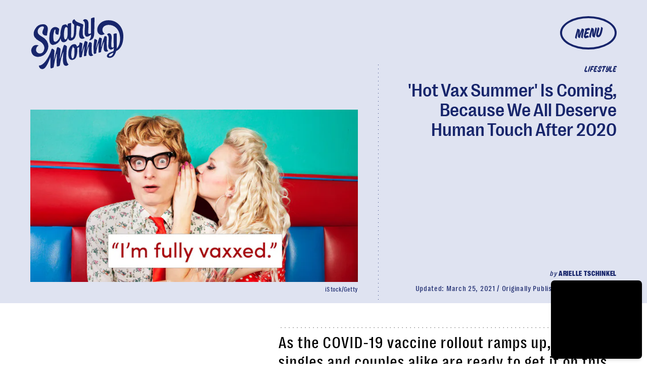

--- FILE ---
content_type: text/html; charset=utf-8
request_url: https://www.scarymommy.com/covid-vaccine-hot-vax-summer
body_size: 39173
content:
<!doctype html><html lang="en"><head><meta charset="utf-8"/><meta name="viewport" content="width=device-width,initial-scale=1"/><title>‘Hot Vax Summer’ Is Coming, Because We All Deserve Human Touch After 2020</title><link rel="preconnect" href="https://cdn2.bustle.com" crossorigin/><link rel="preconnect" href="https://cdn2c.bustle.com" crossorigin/><link rel="preconnect" href="https://imgix.bustle.com"/><link rel="preconnect" href="https://securepubads.g.doubleclick.net"/><style data-href="https://cdn2.bustle.com/2026/scarymommy/main-32b78eee21.css">.V8B{position:relative}.CAk{width:100%;height:100%;border:none;background:none;position:absolute;top:0;right:0;pointer-events:none}.CAk:focus{outline:none}.zwx{position:fixed;inset:0 0 100%;opacity:0;transition:opacity .25s,bottom 0s ease .25s;pointer-events:none}.ecP:checked~.zwx{transition:opacity .25s,bottom 0s;opacity:.7;bottom:0;pointer-events:all}.s4D{align-items:center;background:var(--imageBackgroundColor);display:flex;justify-content:center;margin:0 auto;position:relative;text-align:center;z-index:10000}body>.s4D{inset:0;height:100%;margin:auto;position:fixed;z-index:var(--zIndexNeg)}.hVX{height:170px;position:relative;width:170px}.quB{background:url(https://cdn2.bustle.com/2026/scarymommy/chrome-ed2867e1a6.svg);background-color:var(--slot1);background-size:100% 100%;border:3px solid;border-radius:50%;height:100%;animation:vWL 4s linear infinite}.MNR{color:var(--slot4);font-family:var(--fontFamilyHeadingStyled);font-size:3.5rem;left:-2.25rem;position:absolute;text-shadow:calc(var(--italicStroke) * -1) calc(var(--italicStroke) * -1) 0 var(--slot3),var(--italicStroke) calc(var(--italicStroke) * -1) 0 var(--slot3),calc(var(--italicStroke) * -1) var(--italicStroke) 0 var(--slot3),var(--italicStroke) var(--italicStroke) 0 var(--slot3);top:-1.25rem;transform:rotate(-18deg)}@media(min-width:1025px){.hVX{height:300px;width:300px}.MNR{font-size:6rem}}@keyframes vWL{0%{transform:rotate(1deg)}to{transform:rotate(360deg)}}.qUu{position:absolute;top:0;left:0;right:0;height:var(--headerHeight);pointer-events:none;z-index:var(--zIndexNav)}.pGs{position:fixed}.zUh{display:flex;justify-content:space-between;margin:auto;max-width:var(--maxContainerWidth);padding:.75rem var(--pageGutter) .25rem;position:relative;width:100%}.zYo{margin:-.5rem -.75rem;transition:width var(--transitionHover);width:150px}.m4L .O3D{opacity:0;transition:opacity var(--transitionHover)}.O3D{position:relative;display:block;width:100%;padding-top:62.5%;pointer-events:auto;z-index:var(--zIndexContent)}.Pok{position:absolute;top:0;height:100%;width:100%;fill:var(--metaColor);pointer-events:none}.xxh{transition:fill var(--transitionHover)}.gQC{position:relative;color:var(--metaColor);width:68px;height:40px;display:flex;justify-content:center;align-items:center;border:3px solid;border-radius:50%;cursor:pointer;pointer-events:auto;z-index:1}.gQC span{font-family:var(--fontFamilyHeadingStyled);font-size:1rem;line-height:.8;text-transform:uppercase;transform:rotate(-5deg);margin-top:.2em}.gQC button{inset:0;margin:auto;position:absolute;transition:color .1s;z-index:-1}.IgQ{pointer-events:none}.IgQ .O3D{opacity:1}.Pok path{fill:var(--metaColor);transition:fill .2s}.Pok path:first-child{fill:transparent;transition:fill 0s;transition-delay:.1s}.IgQ .Pok path{fill:var(--slot2)}.IgQ .Pok path:first-child{fill:var(--slot6)}.IgQ .gQC{background:var(--slot2);color:var(--slot6)}.IgQ .zYo{width:105px}@media(min-width:768px){.zYo{margin:-.75rem;width:210px}.gQC{border:3px solid;width:90px;height:53px}.gQC span{font-size:1.25rem}.IgQ .zYo{width:210px}}@media(min-width:1024px){.zYo{width:210px}.zUh{padding-bottom:0;padding-top:2rem}.gQC{border:4px solid;width:112px;height:66px}.gQC span{font-size:1.625rem}}.Ag6{color:var(--slot6);width:100%;margin:0 auto 40px;padding:0 var(--pageGutter);position:relative}.Ag6:before{bottom:.5rem;content:"";display:block;height:22px;width:22px;margin:auto 0;background:currentColor;-webkit-mask-image:url(https://cdn2.bustle.com/2026/scarymommy/search-19aaf10bb2.svg);mask-image:url(https://cdn2.bustle.com/2026/scarymommy/search-19aaf10bb2.svg);-webkit-mask-position:center;mask-position:center;-webkit-mask-repeat:no-repeat;mask-repeat:no-repeat;-webkit-mask-size:100%;mask-size:100%;pointer-events:none;position:absolute;right:var(--pageGutter)}.KY9{font-family:var(--fontFamilyBodySerif);font-size:.875rem;margin:0 auto .25rem}.lix{background:var(--dottedBorderBottom);border:none;color:currentColor;display:block;font-family:var(--fontFamilyHeading);font-size:1.75rem;line-height:1;margin:auto;padding:0 40px .5rem 0;width:100%;appearance:none}.lix::placeholder{color:currentColor;opacity:.5}.Ui6.Ag6{color:var(--slot1);height:100%;max-width:var(--maxContainerWidth);padding:0 var(--pageGutter);margin:0 0 0 auto;border:none;display:flex;align-items:flex-end}.Ui6:before{left:var(--pageGutter);bottom:.5rem}.Ui6 .lix{font-size:1.5rem;width:100%;padding:0 0 .5rem 2.5rem;margin:0}.lix::-ms-clear,.lix::-ms-reveal{display:none;width:0;height:0}.lix::-webkit-search-decoration,.lix::-webkit-search-cancel-button,.lix::-webkit-search-results-button,.lix::-webkit-search-results-decoration{display:none}.lix:focus{outline:none}@media(min-width:768px){.Ag6{margin-bottom:60px}.Ag6:before{height:30px;width:30px}.KY9{font-size:1.25rem;margin-bottom:0}.lix{font-size:3.125rem;padding-top:.75rem}.Ui6 .lix{font-size:1.75rem;padding-bottom:.4rem}}@media(min-width:1025px){.Ag6{margin-bottom:80px}.lix{font-size:5rem;padding-top:1.25rem}.KY9{font-size:1.25rem}}.VH1{display:flex}.y9v{flex-shrink:0}.icx{display:block;width:100%;height:100%;-webkit-mask:center / auto 20px no-repeat;mask:center / auto 20px no-repeat;background:currentColor}.kz3{-webkit-mask-image:url(https://cdn2.bustle.com/2026/scarymommy/copyLink-51bed30e9b.svg);mask-image:url(https://cdn2.bustle.com/2026/scarymommy/copyLink-51bed30e9b.svg)}.Q6Y{-webkit-mask-image:url(https://cdn2.bustle.com/2026/scarymommy/facebook-89d60ac2c5.svg);mask-image:url(https://cdn2.bustle.com/2026/scarymommy/facebook-89d60ac2c5.svg);-webkit-mask-size:auto 23px;mask-size:auto 23px}.g9F{-webkit-mask-image:url(https://cdn2.bustle.com/2026/scarymommy/instagram-2d17a57549.svg);mask-image:url(https://cdn2.bustle.com/2026/scarymommy/instagram-2d17a57549.svg)}.ORU{-webkit-mask-image:url(https://cdn2.bustle.com/2026/scarymommy/mailto-2d8df46b91.svg);mask-image:url(https://cdn2.bustle.com/2026/scarymommy/mailto-2d8df46b91.svg);-webkit-mask-size:auto 16px;mask-size:auto 16px}.e4D{-webkit-mask-image:url(https://cdn2.bustle.com/2026/scarymommy/pinterest-0a16323764.svg);mask-image:url(https://cdn2.bustle.com/2026/scarymommy/pinterest-0a16323764.svg)}.E-s{-webkit-mask-image:url(https://cdn2.bustle.com/2026/scarymommy/snapchat-b047dd44ba.svg);mask-image:url(https://cdn2.bustle.com/2026/scarymommy/snapchat-b047dd44ba.svg)}.xr8{-webkit-mask-image:url(https://cdn2.bustle.com/2026/scarymommy/globe-18d84c6cec.svg);mask-image:url(https://cdn2.bustle.com/2026/scarymommy/globe-18d84c6cec.svg)}.coW{-webkit-mask-image:url(https://cdn2.bustle.com/2026/scarymommy/youtube-79c586d928.svg);mask-image:url(https://cdn2.bustle.com/2026/scarymommy/youtube-79c586d928.svg)}.b18{-webkit-mask-image:url(https://cdn2.bustle.com/2026/scarymommy/x-ca75d0a04e.svg);mask-image:url(https://cdn2.bustle.com/2026/scarymommy/x-ca75d0a04e.svg)}.Jqo{position:relative;z-index:var(--zIndexNav)}.zaM,.hwI{background:var(--slot2)}.zaM{-webkit-overflow-scrolling:touch;position:fixed;inset:0 -100% 0 100%;transform:translateZ(0);opacity:0;transition:transform .25s,opacity 0s ease .25s;color:var(--slot1);overflow:auto}.K8W{display:flex;flex-direction:column;position:relative;width:100%;min-height:100%}.hwI{column-gap:var(--pageGutter);display:flex;justify-content:space-between;padding:.75rem var(--pageGutter) 0;position:sticky;top:0;left:0;z-index:1}.n7w{display:none}.wJ6:checked~.zaM{transform:translate3d(-100%,0,0);opacity:1;transition:transform .25s,opacity 0s}.sIQ{width:183px;pointer-events:auto;z-index:var(--zIndexContent)}.Iul{height:100%;width:100%;pointer-events:none;fill:var(--slot1)}.KjX{column-gap:1rem;display:flex}.wVE{align-items:center;border:3px solid;border-radius:50%;color:var(--slot1);cursor:pointer;display:flex;justify-content:center;height:40px;pointer-events:auto;position:relative;width:68px;z-index:var(--zIndexContent)}.wVE span{font-family:var(--fontFamilyHeadingStyled);font-size:1rem;line-height:.8;text-transform:uppercase;transform:rotate(-5deg);margin-top:.2em}.eAo{flex:1;padding:.5rem var(--pageGutter) 1.875rem;position:relative}.fdE{background:var(--dottedBorderBottom);font-family:var(--fontFamilyHeading);font-size:1.875rem;line-height:1;margin:1.25rem 0 0;padding-bottom:1.25rem;position:relative}.fdE:focus,.hkL:focus{outline:none}.jEZ{align-items:center;column-gap:1rem;display:flex;text-transform:capitalize}.ljw{height:65px;width:65px;background-size:contain;background-repeat:no-repeat}.fdE:nth-of-type(1) .ljw{background-image:url(https://cdn2.bustle.com/2026/scarymommy/pregnancy-1f8ba55a45.png)}.fdE:nth-of-type(2) .ljw{background-image:url(https://cdn2.bustle.com/2026/scarymommy/parenting-850c7f5572.png)}.fdE:nth-of-type(3) .ljw{background-image:url(https://cdn2.bustle.com/2026/scarymommy/yourlife-f6abd298e3.png)}.fdE:nth-of-type(4) .ljw{background-image:url(https://cdn2.bustle.com/2026/scarymommy/family-4f83332eb6.png)}.fdE:nth-of-type(5) .ljw{background-image:url(https://cdn2.bustle.com/2026/scarymommy/video-d4d9061d20.png)}.fdE:nth-of-type(6) .ljw{background-image:url(https://cdn2.bustle.com/2026/scarymommy/latest-7043d3bbeb.png)}.hkL,.nfm{height:2.25rem;width:2.25rem;background:transparent;margin:0;appearance:none;-webkit-appearance:none;border:none;cursor:pointer;position:absolute;right:-.5rem;top:1rem}.nfm{display:none}.hkL:checked+.jEZ .nfm{display:block}.hkL{display:flex;justify-content:center;align-items:center;font-size:1.5rem}.hkL:after{border-left:.5rem solid transparent;border-right:.5rem solid transparent;border-top:.75rem solid var(--slot1);content:"";height:0;transition:transform .15s;width:0}.hkL:checked:after{transform:rotate(180deg)}.qSW{display:flex;flex-direction:column;font-size:1rem;height:auto;max-height:0;opacity:0;text-transform:capitalize}.hkL:checked~.qSW{max-height:300px;opacity:1;transition:max-height var(--transitionHover),opacity var(--transitionHover)}.qSW a{font-family:var(--fontFamilyBodySerif);font-size:1.125rem;letter-spacing:.01em;padding-top:1.5rem;text-decoration:none;white-space:nowrap}.Q-u{justify-content:space-between;margin:0 var(--pageGutter) 2.5rem}.Q-u a{border:1px solid var(--slot1);border-radius:50%;height:30px;width:30px}.Q-u i{transform:scale(.75)}.iX3{display:grid;column-gap:1.25rem;grid-template-columns:1fr 1fr;margin:0 0 0 var(--pageGutter);width:50%}.iX3 a,.iX3 button{background:transparent;cursor:pointer;font-family:var(--fontFamilyHeading);font-size:.8rem;text-align:left;text-transform:uppercase;padding:0 0 1.25rem}.EN6{padding:.625rem var(--pageGutter) 1.875rem}.fNG{background-image:url(https://cdn2.bustle.com/2026/scarymommy/bdg_logo-6dba629bc7.svg);background-position:center;background-repeat:no-repeat;background-size:contain;flex:none;height:32px;margin:0 0 .5rem;width:72px}.urt{font-family:var(--fontFamilyHeading);font-size:.5rem;line-height:1}.wYL:checked~.zaM .sIQ,.wYL:checked~.zaM .KjX{opacity:0;pointer-events:none}.wYL:checked~.zaM .hbV,.wYL:checked~.zaM .gpr{transition:opacity .5s;opacity:1;pointer-events:all}.hbV,.gpr{position:absolute;top:.75rem;opacity:0;pointer-events:none;transform:translateZ(0)}.hbV{left:0;width:100%}.gpr{cursor:pointer;color:var(--slot1);height:2rem;width:40px;line-height:var(--headerHeight);right:var(--pageGutter);text-align:center}.gpr:after,.gpr:before{background:var(--slot1);content:"";height:30%;inset:0;margin:auto;position:absolute;width:2px}.gpr:before{transform:rotate(45deg)}.gpr:after{transform:rotate(-45deg)}@media(min-width:768px){.wVE{border:3px solid;width:90px;height:53px}.wVE span{font-size:1.25rem}}@media(min-width:1024px){.K8W{align-items:baseline;column-gap:var(--pageGutter);flex-direction:row;flex-wrap:wrap;justify-content:space-between;margin:auto;max-width:var(--maxContainerWidth)}.hwI{padding-top:2rem}.wVE{border:4px solid;width:112px;height:66px}.wVE span{font-size:1.625rem}.hwI,.eAo{flex:0 0 100%}.fdE{font-size:3rem}.jEZ{column-gap:1.5rem}.hkL:after{border-left:.75rem solid transparent;border-right:.75rem solid transparent;border-top:1rem solid var(--slot1);content:"";height:0;transition:transform .15s;width:0}.qSW{column-gap:4rem;flex-direction:row;flex-wrap:wrap;font-size:1.5rem}.Q-u{column-gap:.5rem;margin-right:0}.iX3{display:flex;flex:1;justify-content:space-between;margin:0}.EN6{padding:0 var(--pageGutter) 0 0}.hbV,.gpr{top:2rem}}@media(min-width:1025px){.hkL{pointer-events:none}.fdE:hover>.qSW{max-height:100px;opacity:1;transition:max-height var(--transitionHover),opacity var(--transitionHover)}.fdE:hover>.hkL:after{transform:rotate(180deg)}.jEZ a:hover{text-decoration:underline}}.Ex8{align-items:center;background:transparent;border:2px solid;box-shadow:.4em .25em;color:inherit;column-gap:.5rem;cursor:pointer;display:flex;font-family:var(--fontFamilyHeading);font-weight:var(--fontWeightBold);font-size:.875rem;justify-self:center;margin:0 .4em .25em;outline:none;order:6;padding:.5rem .75rem;text-transform:uppercase;z-index:var(--zIndexContent)}.Ex8:after{background:currentColor;content:"";display:inline-block;height:12px;margin-left:.2em;-webkit-mask-image:url(https://cdn2.bustle.com/2026/scarymommy/arrow-aa756eaba7.svg);mask-image:url(https://cdn2.bustle.com/2026/scarymommy/arrow-aa756eaba7.svg);-webkit-mask-size:100% 100%;mask-size:100% 100%;width:1.5rem}.Hsp,.DIw,.l0q:before,.l0q:after{inset:0}.Hsp{align-items:center;display:flex;justify-content:center;position:fixed;z-index:1100}.DIw{background:#0003;position:absolute}.IxI{background:#fff;box-shadow:0 4px 6px -1px #00000014,0 2px 4px -2px #00000014;border-radius:6px;display:grid;margin-bottom:10vh;max-width:600px;padding:1rem;position:relative;width:calc(100% - 2rem)}.l0q{border:none;background:none;cursor:pointer;height:2.5rem;position:absolute;top:.5rem;right:.5rem;width:2.5rem}.l0q:before,.l0q:after{background:#000;content:"";height:75%;margin:auto;position:absolute;width:2px}.l0q:before{transform:rotate(45deg)}.l0q:after{transform:rotate(-45deg)}.l0q:focus{outline:none}.LHe,.eHv,.KXR{grid-column:1;transition:opacity .2s}.LHe{grid-row:1}.eHv{grid-row:2}.DYh .LHe,.DYh .eHv,.KXR{opacity:0;pointer-events:none}.KXR{grid-row:1 / 3;align-self:center}.DYh .KXR{opacity:1;pointer-events:all}.T-R{background-color:var(--slot2);color:var(--slot6)}.ukc{width:calc(100% - 2rem)}.NYu,.Hpu{font-family:var(--fontFamilyBodySerif);line-height:1.17}.NYu{font-size:1.875rem;margin-bottom:.5rem}.Hpu{font-size:1.2rem}input{background:var(--slot3)}@media(min-width:768px){.T-R{padding:1.5rem 1.75rem}.NYu{font-size:2.5rem}}.oHL{color:var(--slot6);font-family:var(--fontFamilyBodySerif);font-size:1.4rem;line-height:1.17;margin:0}.Kym{font-family:var(--fontFamilyBodySerif);margin-top:2.5rem}.BMP{background:var(--dottedBorder);color:var(--slot6);margin:1rem 0 2rem;padding:1.5rem 1.25rem}.gQD{display:grid}.VU5{grid-row:1;background:transparent;border:none;border-bottom:1px solid var(--slot6);color:var(--slot6);font-family:var(--fontFamilyBodySansSerif);font-size:1.12rem;outline:none;padding:1rem 1rem .5rem 0;width:100%}.VU5::placeholder{color:var(--slot6);text-transform:capitalize}.i5n{color:var(--slot6);font-size:1rem}.kj_{color:var(--slot6);font-weight:var(--fontWeightBold);font-size:.9rem;margin-bottom:.5rem;text-transform:uppercase}.i5n input{margin-right:.5rem}button.qgj{grid-row:3;justify-self:end;align-items:center;background:transparent;border:2px solid;box-shadow:10px 10px;color:var(--slot6);column-gap:.5rem;cursor:pointer;display:flex;font-family:var(--fontFamilyHeading);font-weight:var(--fontWeightBold);font-size:1.25rem;margin:0 10px 10px;outline:none;padding:.75rem 1rem;text-transform:uppercase;z-index:var(--zIndexContent)}button.qgj:after{background:var(--slot6);content:"";display:block;height:19px;-webkit-mask-image:url(https://cdn2.bustle.com/2026/scarymommy/arrow-aa756eaba7.svg);mask-image:url(https://cdn2.bustle.com/2026/scarymommy/arrow-aa756eaba7.svg);-webkit-mask-size:100% 100%;mask-size:100% 100%;width:30px}.g-0{grid-row:2;color:var(--slot1);font-family:var(--fontFamilyBodySansSerif);font-size:.625rem;line-height:1.1;letter-spacing:-.01em;margin:.5rem 0 1.5rem;opacity:.8}.g-0 a{color:inherit;font-weight:var(--fontWeightBold)}.uxm{grid-row:4}.uxm>div{margin-top:1rem}@font-face{font-family:Bookmania;font-display:swap;src:url(https://cdn2c.bustle.com/2026/scarymommy/BookmaniaRegular-f83bfc17e1.woff2) format("woff2")}@font-face{font-family:Bookmania;font-display:swap;font-style:italic;src:url(https://cdn2c.bustle.com/2026/scarymommy/BookmaniaRegularItalic-9741d970a6.woff2) format("woff2")}@font-face{font-family:Bookmania;font-weight:700;font-display:swap;src:url(https://cdn2c.bustle.com/2026/scarymommy/BookmaniaBold-64e73d9849.woff2) format("woff2")}@font-face{font-family:Right Grotesk;font-display:swap;src:url(https://cdn2c.bustle.com/2026/scarymommy/PPRightGrotesk-Medium-1dcda3a34d.woff2) format("woff2")}@font-face{font-family:Right Grotesk;font-weight:700;font-display:swap;src:url(https://cdn2c.bustle.com/2026/scarymommy/PPRightGrotesk-CompactBlack-1d7a324b26.woff2) format("woff2")}@font-face{font-family:Right Grotesk Text;font-display:swap;src:url(https://cdn2c.bustle.com/2026/scarymommy/PPRightGroteskText-CompactMedium-bd7fbbfd46.woff2) format("woff2")}@font-face{font-family:House Movement;font-display:swap;src:url(https://cdn2c.bustle.com/2026/scarymommy/HouseMvmt-Sign-0c40daf030.woff2) format("woff2")}::selection{background:var(--slot4);color:var(--slot3)}*,*:before,*:after{box-sizing:inherit}html{box-sizing:border-box;font-size:var(--fontSizeRoot);line-height:var(--lineHeightStandard);-webkit-text-size-adjust:100%;text-size-adjust:100%;-webkit-tap-highlight-color:rgba(0,0,0,0)}body{background:var(--slot2);color:var(--slot1);font-family:var(--fontFamilyBodySerif);margin:0;overflow-y:scroll;-webkit-font-smoothing:antialiased;-moz-osx-font-smoothing:grayscale}a{color:var(--slot1);background:transparent;cursor:pointer;text-decoration:none;word-wrap:break-word}h1,h2,h3,h4{font-family:var(--fontFamilyBodySerif);margin:2rem 0 1rem;text-rendering:optimizeLegibility;line-height:1.2}p,blockquote{margin:32px 0}button{border:none}cite{font-style:normal}img{max-width:100%;border:0;backface-visibility:hidden;transform:translateZ(0)}iframe{border:0}::placeholder{color:#ccc}.UdU{display:flex}.UdU>div:before,.hzA.UdU:before{display:block;width:100%;height:var(--minAdSpacing);position:absolute;top:0;color:var(--slot1);content:"ADVERTISEMENT";font-family:var(--fontFamilyHeadingStyled);font-size:.65rem;letter-spacing:.2em;line-height:var(--minAdSpacing);opacity:.6;word-break:normal;text-align:center}.UdU>div{margin:auto;padding:var(--minAdSpacing) 0}.hzA.UdU{background-color:var(--adBackgroundColor);grid-column:1 / -1;padding:var(--minAdSpacing) 0}.hzA.UdU>div{padding:0}.hzA.UdU>div:before{content:none}.vmZ{min-width:1px;min-height:1px}.EdX{display:block;width:100%;height:100%;transition:opacity .3s}.ap2{position:relative;width:100%}.ap2 .EdX{position:absolute;top:0;left:0;width:100%}.dSy{object-fit:cover;position:absolute;top:0;left:0}.vB9{background:#e1e1e140}.vB9 .EdX{opacity:0}.EdX video::-webkit-media-controls-enclosure{display:none}.zzk{min-width:1px;min-height:1px;overflow-x:hidden;position:relative;text-align:center;z-index:0}.APH{overflow-y:hidden}.pCo,.pCo>div,.pCo>div>div{width:100%;margin:auto;max-width:100vw;text-align:center;overflow:visible;z-index:300}.pCo{min-height:var(--minAdHeight)}.pCo>div{position:sticky;top:var(--headerHeightStickyScrollableAd)}@media screen and (max-width:1024px){.k_e{grid-row-end:auto!important}}.stickyScrollableRailAd>div{position:sticky;top:var(--headerHeightStickyScrollableAd);margin-top:0!important;padding-bottom:var(--minAdSpacing)}.Ldt{min-height:var(--minAdHeightStickyScrollable)}.Ldt>div{margin-top:0!important}.GQx [id^=google_ads_iframe]{height:0}.JUn,.LWq,.HuM{height:1px}.HuM>div{overflow:hidden}#oopAdWrapperParent:not(:empty){background-color:var(--adBackgroundColor);min-height:var(--minAdHeightVideo);margin-bottom:var(--minAdSpacing)!important;z-index:var(--zIndexOverlay)}#oopAdWrapper:not(:empty),#oopAdWrapper:empty+div{background-color:var(--adBackgroundColor);z-index:var(--zIndexOverlay)}#oopAdWrapper>div>div{margin:0 auto}.buT,.TX9{background:none;border:none;margin:0;width:32px;height:32px;position:absolute;bottom:3px;cursor:pointer;background-repeat:no-repeat;background-position:center}.buT{left:40px;background-image:url(https://cdn2.bustle.com/2026/scarymommy/pause-bd49d74afd.svg)}.Am5{background-image:url(https://cdn2.bustle.com/2026/scarymommy/play-3e2dff83eb.svg)}.TX9{left:6px;background-image:url(https://cdn2.bustle.com/2026/scarymommy/unmute-9a8cd4cbb8.svg)}.D5o{background-image:url(https://cdn2.bustle.com/2026/scarymommy/mute-ea100a50bf.svg)}.ne7{background:var(--slot3);color:var(--slot4);display:flex;min-height:100vh;overflow:hidden;padding:0 var(--pageGutter)}.C57{align-items:center;display:flex;flex-direction:column;justify-content:center;margin:auto;max-width:var(--maxContainerWidth);width:100%}.O-2{background:url(https://imgix.bustle.com/uploads/image/2022/2/3/f39d58aa-1997-4013-ac83-5c2af52e5263-slice.png?w=800&h=800&fit=crop&crop=faces);background-position:center;background-repeat:no-repeat;background-size:100%;height:414px;width:414px;transform:rotate(-15deg)}.A6T{align-items:flex-start;display:flex;flex-direction:column;margin-top:-3rem;padding-bottom:5rem;position:relative}.QGg{color:var(--slot4);font-family:var(--fontFamilyHeading);font-size:8rem;font-weight:var(--fontWeightBold);grid-column:3;line-height:.8;padding:.5rem 0 0 var(--pageGutter);text-transform:uppercase;text-shadow:-14px 7px 1px var(--textShadowColor);word-spacing:10000px;-webkit-text-stroke:.015em var(--slot3)}.QGg span{font-family:var(--fontFamilyHeadingStyled);font-size:2rem;left:0;position:absolute;text-shadow:calc(var(--italicStroke) * -1) calc(var(--italicStroke) * -1) 0 var(--slot3),var(--italicStroke) calc(var(--italicStroke) * -1) 0 var(--slot3),calc(var(--italicStroke) * -1) var(--italicStroke) 0 var(--slot3),var(--italicStroke) var(--italicStroke) 0 var(--slot3);top:.25rem;transform:rotate(-8deg);-webkit-text-stroke:0}.egB{font-size:1.4rem;margin:1.25rem 0 1.75rem}.jtK{align-items:center;background:transparent;border:2px solid;box-shadow:10px 10px;color:var(--slot4);column-gap:.5rem;cursor:pointer;display:flex;font-family:var(--fontFamilyHeading);font-weight:var(--fontWeightBold);font-size:1rem;margin:0 10px 10px 0;outline:none;padding:.75rem 1rem;text-transform:uppercase;z-index:var(--zIndexContent)}.jtK:after{background:var(--slot4);content:"";display:block;height:19px;-webkit-mask-image:url(https://cdn2.bustle.com/2026/scarymommy/arrow-aa756eaba7.svg);mask-image:url(https://cdn2.bustle.com/2026/scarymommy/arrow-aa756eaba7.svg);-webkit-mask-size:100% 100%;mask-size:100% 100%;width:30px}@media(min-width:768px){.O-2{height:calc(100vw - 380px);width:100%}.A6T{flex:0 0 380px;margin-top:0;padding-bottom:0}.QGg{font-size:12.5rem}}@media(min-width:1025px){.C57{flex-direction:row-reverse}.O-2{height:800px}.QGg{padding:0}.QGg span{font-size:2.75rem;left:-1rem}}.he5{position:relative;width:1px;height:1px;margin-top:-1px;min-height:1px}.hwi{top:50vh}.h4R{top:-50vh}.h5Q{height:1px;margin:0 auto;max-width:var(--maxContainerWidth);width:calc(100% - var(--pageGutter) - var(--pageGutter))}:root{--primaryColor: var(--slot4);--textColor: var(--slot1);--metaColor: var(--slot4);--navColor: var(--slot4);--imageBackgroundColor: rgba(225, 225, 225, .25);--adBackgroundColor: rgba(225, 225, 225, .55);--headerHeight: 70px;--bigLogoHeaderHeight: 115px;--pageGutter: 1.25rem;--bodyGutter: .75rem;--verticalCardSpacing: 3rem;--maxContainerWidth: 1440px;--maxBodyWidth: 768px;--maxFeatureBodyWidth: 768px;--maxFeatureContentWidth: 1252px;--viewportHeight: 100vh;--cardMinHeight: 500px;--cardMaxHeight: 800px;--cardMaxHeightFeature: 1200px;--cardHeight: clamp(var(--cardMinHeight), 80vh, var(--cardMaxHeight));--featureCardHeight: clamp(var(--cardMinHeight), 100vh, var(--cardMaxHeightFeature));--minAdSpacing: 2rem;--minAdHeight: calc(var(--minAdSpacing) * 2 + 250px);--minAdHeightStickyScrollable: calc(var(--minAdSpacing) * 2 + 400px);--minAdHeightVideo: 188px;--headerHeightStickyScrollableAd: calc(var(--headerHeight) - 2rem);--mobiledocSpacing: 1.5rem;--controlSpacing: 2.5rem;--italicStroke: .05em;--dottedBorderTop: linear-gradient(to right, currentColor 10%, rgba(255, 255, 255, 0) 0%) top right/8px 1px repeat-x;--dottedBorderBottom: linear-gradient(to right, currentColor 10%, rgba(255, 255, 255, 0) 0%) bottom right/8px 1px repeat-x;--dottedBorderRight: linear-gradient(currentColor 10%, rgba(255, 255, 255, 0) 0%) top right/1px 8px repeat-y;--dottedBorderLeft: linear-gradient(currentColor 10%, rgba(255, 255, 255, 0) 0%) top left/1px 8px repeat-y;--dottedBorder: var(--dottedBorderTop), var(--dottedBorderBottom), var(--dottedBorderRight), var(--dottedBorderLeft);--fontFamilyHeading: "Right Grotesk", sans-serif;--fontFamilyHeadingStyled: "House Movement", sans-serif;--fontFamilyBodySerif: "Bookmania", serif;--fontFamilyBodySansSerif: "Right Grotesk Text", sans-serif;--fontSizeRoot: 16px;--lineHeightStandard: 1.3;--fontWeightLight: 300;--fontWeightRegular: 400;--fontWeightBold: 700;--transitionHover: .2s;--easeOutQuart: cubic-bezier(.25, .46, .45, .94);--zIndexNeg: -1;--zIndexBackground: 0;--zIndexContent: 100;--zIndexOverContent: 200;--zIndexFloatAd: 300;--zIndexPopUp: 400;--zIndexFloating: 500;--zIndexNav: 600;--zIndexOverlay: 700}@media(min-width:768px){:root{--headerHeight: 102px;--italicStroke: .03em;--controlSpacing: 3rem;--cardMinHeight: 600px}}@media(min-width:1024px){:root{--minAdSpacing: 2.5rem;--bodyGutter: 5rem;--pageGutter: 3.75rem;--verticalCardSpacing: 3.75rem;--headerHeight: 160px;--bigLogoHeaderHeight: 264px;--cardMaxHeightFeature: 1000px}}
</style><style data-href="https://cdn2.bustle.com/2026/scarymommy/commons-1-3bd5eb15d0.css">.sWr{height:100%;width:100%;position:relative}.jWY{height:100vh}.asF{height:100%;max-height:none;background-color:var(--slot7)}.btA{background:var(--slot7)}.iGR{height:auto;min-height:0}.L7S{opacity:0}.TGq{opacity:0;will-change:transform;animation:aBP .2s var(--easeOutQuart) .1s forwards}@keyframes aBP{0%{opacity:0}to{opacity:1}}.cCV{padding:0}.Rfb{min-width:1px;min-height:1px;position:relative}.kOK{display:block;width:100%;height:100%;transition:opacity .4s;object-fit:cover}.sMW{position:relative;width:100%}.U-k{position:absolute;top:0;left:0;width:100%}.NUO{background:var(--imageBackgroundColor, rgba(225, 225, 225, .25))}.M_P{cursor:pointer;width:48px;height:48px;pointer-events:all}.M_P:after{display:block;content:" ";margin:auto}.KAj{filter:brightness(.85)}.pxF{position:relative;min-width:1px;min-height:1px}.N4z{display:block;transition:opacity .2s linear;width:100%;height:100%}.j-j{background:var(--imageBackgroundColor, rgba(225, 225, 225, .25))}.j-j .N4z{opacity:0}.N4z::-webkit-media-controls-enclosure{display:none}.mvL .N4z{position:absolute;top:0;left:0}.JHj{align-self:end;justify-self:end}.LJm{position:relative}.LJm:before,.LJm:after{position:absolute;background:currentColor}.LJm:before{content:"";width:100%;height:100%;top:0;-webkit-mask-image:url(https://cdn2.bustle.com/2026/scarymommy/circle-cc569210c4.svg);mask-image:url(https://cdn2.bustle.com/2026/scarymommy/circle-cc569210c4.svg);-webkit-mask-size:100%;mask-size:100%}.LJm:after{width:24px;height:24px;top:50%;left:50%;transform:translate(-50%,-50%);-webkit-mask-image:url(https://cdn2.bustle.com/2026/scarymommy/audio-58f66c2fdf.svg);mask-image:url(https://cdn2.bustle.com/2026/scarymommy/audio-58f66c2fdf.svg)}.nKF:after{-webkit-mask-image:url(https://cdn2.bustle.com/2026/scarymommy/muted-931464476f.svg);mask-image:url(https://cdn2.bustle.com/2026/scarymommy/muted-931464476f.svg)}.YOh:before{content:"";position:absolute;display:block;top:0;right:0;width:100%;height:100%;background:linear-gradient(0deg,var(--gradientHalfOpacity),var(--gradientTransparent) 60%);z-index:1;pointer-events:none}.x2j:after{content:"";display:block;height:32px;width:32px;opacity:.5;position:absolute;top:50%;left:50%;transform:translate(-50%,-50%);transform-origin:0 0;border:3px dotted;border-color:transparent transparent var(--slot6) var(--slot6);border-radius:50%;animation:PZv 1.2s linear infinite}@keyframes PZv{0%{transform:rotate(0) translate(-50%,-50%)}to{transform:rotate(360deg) translate(-50%,-50%)}}.JOT{min-height:1rem;font-family:var(--fontFamilyBodySansSerif);font-size:.75rem;line-height:1.2;letter-spacing:.02em}.JOT,.JOT a{color:inherit}.KS5{display:flex;flex-direction:row;align-items:self-end;justify-content:flex-end}.Izs,.cWT,.c3b{margin:0 .25rem 0 0;white-space:nowrap}.KS5 .PWd{margin:auto 0}@media(min-width:768px){.Fsv .KS5{flex-direction:column;align-items:flex-end}.Fsv .Izs,.Fsv .cWT,.Fsv .c3b{margin:0 0 .25rem}}.tx4,.Ipo{font-family:var(--fontFamilyBodySansSerif);font-size:.75rem;line-height:1.2;letter-spacing:.02em;color:inherit}.Ipo{margin:0 .5rem}.saA{font-family:var(--fontFamilyBodySansSerif);font-size:.75rem;line-height:1.3;letter-spacing:.05em;margin:0}.saA a,.saA span{font-family:var(--fontFamilyHeading);font-style:normal;font-weight:var(--fontWeightBold);color:inherit;text-transform:uppercase}@media(min-width:1025px){.saA{font-size:.875rem}}.GqV{width:100%;height:100%;background:var(--slot7);color:var(--slot8)}.gsz{display:grid;height:var(--cardHeight);margin:0 auto;position:relative;width:100%}.I0j{height:var(--featureCardHeight)}.dPJ.gsz{height:var(--viewportHeight);padding-bottom:var(--controlSpacing)}.aVX{font-family:var(--fontFamilyBodySerif);font-size:inherit;font-weight:var(--fontWeightRegular);line-height:1.1}.gsz .aVX{margin:0}.oL7{height:100%;width:100%}.r87{font-family:var(--fontFamilyBodySansSerif);font-size:.875rem;line-height:1.5}.r87 *{margin:0}.r87 *+*{margin-top:1rem}.Vms{display:block;font-family:var(--fontFamilyBodySansSerif);font-size:.625rem;line-height:1.2;letter-spacing:.02em}.Vms a,.r87 a{color:inherit;text-decoration:underline}.QwJ{display:flex;align-items:baseline;margin-bottom:.75rem}.K_c{font-family:var(--fontFamilyHeadingStyled);font-size:.875rem;line-height:1.3;letter-spacing:.05em;text-transform:uppercase}.rAY{font-family:var(--fontFamilyBodySansSerif);font-size:.75rem;line-height:1.3;letter-spacing:.05em}.mFJ{display:none;pointer-events:none}@media(min-width:1024px){.r87,.K_c{font-size:1rem}.rAY{font-size:.875rem}.Vms{font-size:.75rem}}.fQd{grid-template-rows:1fr repeat(4,auto);grid-template-columns:1fr;max-width:var(--maxContainerWidth);padding:var(--headerHeight) var(--pageGutter) var(--pageGutter);text-align:right}.hJa{grid-row:1;overflow:hidden}.y5h{object-fit:contain;object-position:bottom left}.Vo4{grid-row:2;text-align:left;margin-top:.5rem}.niu{background:var(--dottedBorderTop),var(--dottedBorderBottom);grid-row:3;margin:1.25rem 0;padding:1.25rem 0;position:relative}.n3V{justify-content:flex-end}.Bal{margin-bottom:1rem}.gai{font-family:var(--fontFamilyHeading)}.Svz{grid-row:4}.AOE{grid-row:5;margin-top:.75rem}.AOE *{display:inline}.AOE div+div:before{content:" / "}.Doa{font-size:1.25rem}.vWV{font-size:1.375rem}.RzU{font-size:1.5rem}.XJV{font-size:1.75rem}.npW{font-size:2rem}@media(min-width:768px){.Doa{font-size:1.75rem}.vWV{font-size:2rem}.RzU{font-size:2.25rem}.XJV{font-size:2.5rem}.npW{font-size:2.75rem}}@media(min-width:1024px){.fQd{grid-template-rows:1fr repeat(3,auto) 1.25rem;grid-template-columns:3fr 5rem 2fr;padding-top:calc(var(--headerHeight) - 2rem)}.fQd,.Zn3.fQd{padding-bottom:unset}.Zn3.fQd{grid-template-rows:1fr repeat(3,auto) var(--controlSpacing)}.hJa{grid-column:1;grid-row:1 / 4}.y5h{object-position:bottom right}.Vo4{grid-column:1;grid-row:4;text-align:right}.niu{background:none;grid-column:3;grid-row:1;margin-top:0;padding-top:0}.Svz{grid-column:3;grid-row:2}.AOE{grid-column:3;grid-row:3 / 5}.NOw{background:var(--dottedBorderRight);display:block;grid-row:1 / -1;grid-column:2;width:1px;height:100%;justify-self:center}.OYW{font-size:1.75rem}.qgN{font-size:2rem}.ZQG{font-size:2.25rem}.UWA{font-size:2.5rem}.hfi{font-size:3rem}}@media(min-width:1440px){.OYW{font-size:2.25rem}.qgN{font-size:2.5rem}.ZQG{font-size:2.75rem}.UWA{font-size:3rem}.hfi{font-size:3.5rem}}.vgf{align-items:baseline;column-gap:.15rem;display:flex;font-family:var(--fontFamilyBodySansSerif);padding:.5rem 0 0}.t8s{font-size:.65rem}.lAq{font-weight:var(--fontWeightBold);font-size:.75rem;line-height:1.2}.Rcu{display:grid;width:100%}.O8F{grid-column:1;font-family:var(--fontFamilyHeadingStyled);font-size:.875rem;line-height:1;letter-spacing:.05em;text-transform:uppercase}.yiq{color:inherit;font-family:var(--fontFamilyHeading);line-height:1.2}.RSA{font-family:var(--fontFamilyBodySansSerif);font-size:.925rem;line-height:1.2;letter-spacing:.01em}.RSA a{text-decoration:underline}.w7_{display:flex;flex-direction:column;align-items:center}.JEe+.JEe{margin-top:1.25rem}.o75{display:flex;column-gap:1rem;font-family:var(--fontFamilyHeadingStyled);letter-spacing:.05em}.ksY,.XM6{line-height:1.1}._N2{align-self:center;position:relative;opacity:.5}.XM6{font-family:var(--fontFamilyBodySansSerif);font-size:.875rem;letter-spacing:0}._N2:after{background:currentColor;content:"";height:3px;inset:0 -.2em .2em;margin:auto;position:absolute}.yMn{display:flex;align-items:center;column-gap:.5rem;background:transparent;border:2px solid;box-shadow:.4em .25em;font-family:var(--fontFamilyHeading);font-weight:var(--fontWeightBold);font-size:.875rem;margin:0 .4em .25em;padding:.5rem .75rem;text-transform:uppercase;outline:none;cursor:pointer;z-index:var(--zIndexContent)}.yMn:after{background:currentColor;content:"";display:inline-block;height:12px;margin-left:.2em;-webkit-mask-image:url(https://cdn2.bustle.com/2026/scarymommy/arrow-aa756eaba7.svg);mask-image:url(https://cdn2.bustle.com/2026/scarymommy/arrow-aa756eaba7.svg);-webkit-mask-size:100% 100%;mask-size:100% 100%;width:1.5rem}@media(min-width:768px){.O8F{font-size:1.125rem}.RSA{font-size:1rem;line-height:1.3}}.Hof{position:absolute;top:0;left:0;width:100%;height:100%;z-index:0}.Qf5{--videoLinkUrlHeight: calc(100% - 75px) ;position:relative;margin:auto}.BQA{margin:0}.rv9,.Afu{font-family:var(--fontFamilyBodySansSerif);line-height:1.2;letter-spacing:.01em;z-index:var(--zIndexContent)}.rv9{font-size:.625rem}.Qf5 .rv9 a{color:inherit;text-decoration:underline;border:none}.Qf5 .rv9 *{margin:0}.Afu{display:block;font-size:.5rem}.H0B{display:none}.RlV>div:first-child{padding-top:150%}.RlV img{object-fit:contain;inset:0;position:absolute}@media(min-width:1024px){.rv9{font-size:.75rem}.Afu{font-size:.625rem}}@media(min-width:1025px){.RlV>div:first-child{padding-top:100%}}.EvN{background:#ffffffe0;border:1px solid #e5e5e5;border-radius:6px;display:grid;grid-template-columns:1fr 1fr;gap:1rem;padding:1rem;width:100%;font-family:var(--fontFamilySansSerif);box-shadow:0 4px 6px -1px #00000014,0 2px 4px -2px #00000014;transition:box-shadow .2s}.BLp,.v9d{grid-column:1 / -1}.v9d{height:100%;display:flex;flex-direction:column;gap:1rem}.ZDA{font-size:1.5rem;font-weight:600;line-height:1.15;margin:0 0 .5rem}.ss_{font-size:.7rem;line-height:1.2;padding:.75rem 0 1rem}.O_Z{align-self:center;height:24px;max-width:100px;grid-column:1;margin-left:.25rem}.Txw{background:url(https://cdn2.bustle.com/2026/scarymommy/amazon-logo-06b41cef1d.svg) left / contain no-repeat}.uxd{background:url(https://cdn2.bustle.com/2026/scarymommy/target-logo-1c98143553.svg) left / contain no-repeat}.eJo{background:url(https://cdn2.bustle.com/2026/scarymommy/walmart-logo-1825258248.svg) left / contain no-repeat}.ny3{padding-top:100%;position:relative;overflow:hidden}.s-G{object-fit:contain;position:absolute;top:0}.ySL{padding:0;font-size:1.5rem;font-weight:600;line-height:1;margin-right:.5rem;white-space:nowrap;text-align:right}.Jg3{align-self:end;font-size:1rem;margin-right:unset}.mOS{font-size:1.2rem;opacity:.65;position:relative;text-decoration:line-through;margin-right:.75rem}.Lvw{border:none;background-color:transparent;border-top:1px solid #e5e5e5;cursor:pointer;font-family:sans-serif;margin-top:.5rem;padding:.75rem 0 0;width:100%}.hE6{background:#131921;border-radius:6px;color:#fff;display:flex;font-size:1.1rem;font-weight:600;gap:.5rem;justify-content:center;padding:1rem;text-transform:capitalize;transition:background .2s}.lsP{background:#ffb442;position:absolute;font-weight:600;font-size:.9rem;text-transform:uppercase;letter-spacing:.02rem;padding:.2rem 0 0;top:0;right:0;border-top-right-radius:6px;width:64px;text-align:center}.lsP:after{content:"";display:block;background-color:transparent;border-left:32px solid transparent;border-right:32px solid transparent;border-top:9px solid #ffb442;border-bottom:none;position:absolute;left:0;right:0;top:100%}.zdJ{display:grid;column-gap:1rem;grid-template-columns:1fr 1fr}.O_Z,.ySL{grid-row:1}.Lvw{grid-column:1 / -1}@media(min-width:768px){.EvN{padding:1.25rem;gap:1.25rem;grid-template-columns:2fr 1fr 1fr}.EvN:not(.hXd):hover{box-shadow:0 20px 25px -5px #0000001a,0 8px 10px -6px #0000001a}.EvN:not(.hXd):hover .hE6,.hXd .Lvw:hover .hE6{background:#273344}.EvN:not(.hXd):hover .hE6:after,.hXd .Lvw:hover .hE6:after{opacity:1;transform:translate3d(4px,0,0)}.BLp{grid-column:1}.v9d{grid-column:2 / -1;gap:1.75rem}.ZDA{font-size:1.75rem;margin:1.5rem 0 0}.hE6:after{content:"";width:20px;height:20px;margin-right:-18px;opacity:0;background:url(https://cdn2.bustle.com/2026/scarymommy/arrow-fc94c1aee2.svg);transition:transform .15s,opacity .3s}}
</style><style data-href="https://cdn2.bustle.com/2026/scarymommy/commons-2-94444077fc.css">.lR_{width:100%;height:100%;background:var(--slot7);color:var(--slot8)}.SIZ{display:grid;height:var(--cardHeight);margin:0 auto;position:relative;width:100%}.lk7{height:var(--featureCardHeight)}.DwG,.eqj{height:100%;width:100%}.LD0 p{font-family:var(--fontFamilyBodySansSerif);font-size:.875rem;line-height:1.5}.LD0 h2{font-family:var(--fontFamilyHeading);font-size:inherit;font-weight:var(--fontWeightRegular);line-height:1.1}.LD0 p,.LD0 h2{margin:0 0 1rem}.LD0 :last-child{margin:0}.Sk_{display:block;font-family:var(--fontFamilyBodySansSerif);font-size:.625rem;line-height:1.2;letter-spacing:.02em}.Sk_ a,.LD0 a{color:inherit;text-decoration:underline}.Stm{display:flex;align-items:baseline;margin-bottom:.75rem}.MPm{font-family:var(--fontFamilyHeadingStyled);font-size:.875rem;line-height:1.3;letter-spacing:.05em;text-transform:uppercase}.U6C{font-family:var(--fontFamilyBodySansSerif);font-size:.75rem;line-height:1.3;letter-spacing:.05em}.U6C *{display:inline}.U6C div+div:before{content:" / "}.YV5{display:none;pointer-events:none}@media(min-width:1024px){.MPm,.LD0 p{font-size:1rem}.U6C{font-size:.875rem}.Sk_{font-size:.75rem}}.kCG{--iconSize: 100px}.kpW{grid-template-rows:1fr repeat(4,auto);grid-template-columns:1fr;max-width:var(--maxContainerWidth);padding:var(--headerHeight) var(--pageGutter) var(--pageGutter);text-align:right}.pir{height:var(--viewportHeight);padding-bottom:var(--controlSpacing)}.rKC{grid-row:1;grid-column:1;overflow:hidden}.Uoz{object-fit:contain;object-position:bottom left}.ZrM{grid-row:2;grid-column:1;text-align:left;margin-top:.5rem;margin-right:calc(var(--iconSize) + .5rem)}.ED6{width:var(--iconSize);grid-row:1 / 3;grid-column:1;justify-self:end;margin-bottom:-1.25rem;margin-right:-1.25rem}.ZmB{object-fit:contain;object-position:center bottom}.Oj1{background:var(--dottedBorderTop),var(--dottedBorderBottom);grid-row:3;grid-column:1;margin:1.25rem 0;padding:1.25rem 0;position:relative}.rMj{justify-content:flex-end}.NiJ{grid-row:4}.vwu{grid-row:5;margin-top:.75rem}.Mkq{font-size:1.25rem}.vrl{font-size:1.375rem}.ocd{font-size:1.5rem}.gqe{font-size:1.75rem}._x7{font-size:2rem}@media(min-width:768px){.kpW{--iconSize: 210px}.Mkq{font-size:1.75rem}.vrl{font-size:2rem}.ocd{font-size:2.25rem}.gqe{font-size:2.5rem}._x7{font-size:2.75rem}}@media(min-width:1024px){.kpW{grid-template-rows:1fr repeat(3,auto) 1.25rem;grid-template-columns:3fr 5rem 2fr;padding-bottom:unset}.pir.kpW{grid-template-rows:1fr repeat(3,auto) var(--controlSpacing)}.rKC{grid-column:1;grid-row:1 / 4}.Uoz{object-position:bottom right}.ZrM{grid-column:1;grid-row:4;text-align:right;margin-right:unset}.ED6{grid-column:2;grid-row:1 / -2;justify-self:center;margin-bottom:unset}.Oj1{background:none;grid-column:3;grid-row:1;margin-top:0;padding-top:0}.Oj1:after{content:none}.NiJ{grid-column:3;grid-row:2}.vwu{grid-column:3;grid-row:3 / 5}.zSH{background:var(--dottedBorderRight);display:block;grid-row:1 / -1;grid-column:2;width:1px;height:100%;justify-self:center}.AkR{font-size:1.75rem}.MfB{font-size:2rem}.O7W{font-size:2.25rem}.EdL{font-size:2.5rem}.nem{font-size:3rem}}@media(min-width:1440px){.AkR{font-size:2.25rem}.MfB{font-size:2.5rem}.O7W{font-size:2.75rem}.EdL{font-size:3rem}.nem{font-size:3.5rem}}.MVF{display:grid;grid-template-rows:1fr repeat(3,auto);grid-template-columns:3fr 2fr;width:100%;height:var(--cardHeight);padding:var(--headerHeight) var(--pageGutter) var(--pageGutter);background:var(--slot7);color:var(--slot8)}.bX7{height:var(--featureCardHeight)}.xuJ{height:var(--viewportHeight);padding-bottom:var(--controlSpacing)}.YyI,.H2-{grid-row:1;grid-column:1 / -1;overflow:hidden;position:relative}.poO{object-fit:contain}.bxT{grid-row:3 / -1;grid-column:1;font-size:.875rem}.UUp{font-size:.75rem}.MVF .bxT *+*{margin-top:.25rem}.bdM{grid-row:4;grid-column:2;align-self:end}.JHP{background:var(--dottedBorderTop);display:block;grid-row:2;grid-column:1 / -1;width:100%;height:1px;margin:1.75rem 0}@media(min-width:1024px){.MVF{grid-template-rows:1fr auto 1.75rem;grid-template-columns:2fr 2.5rem 3fr;padding-top:calc(var(--headerHeight) - 2rem);padding-bottom:unset}.xuJ{grid-template-rows:1fr auto var(--controlSpacing)}.bxT{grid-row:1 / 3;align-self:end;font-size:1rem}.UUp{font-size:.875rem}.YyI,.H2-{grid-column:3}.bdM{grid-column:3;grid-row:2;margin-top:1rem}.JHP{background:var(--dottedBorderRight);grid-row:1 / -1;grid-column:2;width:1px;height:100%;justify-self:center;margin:0}}@media(min-width:1440px){.MVF{--sideMarginWidth: calc((100vw - var(--maxContainerWidth)) / 2 + var(--pageGutter));padding-left:var(--sideMarginWidth);padding-right:var(--sideMarginWidth)}}.XUu{min-width:1px;min-height:260px;position:relative}.XUu>*{margin:0 auto}.Jen{position:absolute;inset:0;display:flex;justify-content:center;align-items:center}.RK- .Jen{background:#fafafa;border:1px solid rgb(219,219,219);border-radius:4px}.W3A{color:inherit;display:block;height:3rem;width:3rem;padding:.75rem}.W3A i{display:none}.RK- .W3A{height:1.5rem;width:1.5rem}.RK- .W3A i{display:inline-block;background-color:#bebebe;transform:scale(.75)}.bwd{padding-top:56.25%;position:relative;min-height:210px}.TVx{position:absolute;top:0;left:0;width:100%;height:100%}._-W{min-height:210px}.fb_iframe_widget iframe,.fb_iframe_widget span{max-width:100%!important}.tu9{position:absolute;top:0;left:0;width:100%;height:100%}.wHQ{position:relative}.zDQ{min-width:1px;min-height:180px;margin:-10px 0}.zDQ>iframe{position:relative;left:50%;transform:translate(-50%)}.UyF{width:1px;min-width:100%!important;min-height:100%}.BCT{position:relative;min-height:500px;display:flex;align-items:center;text-align:center}.BCT:after{content:"";display:block;clear:both}.A7C{float:left;padding-bottom:210px}.yzx{position:absolute;inset:0;display:flex;justify-content:center;align-items:center}.MJ1 .yzx{background:#fafafa;border:1px solid rgb(219,219,219);border-radius:4px}.GmH{color:inherit;display:block;height:3rem;width:3rem;padding:.5rem}.GmH i{display:none}.MJ1 .GmH i{display:inline-block;background-color:#bebebe}@media(min-width:768px){.A7C{padding-bottom:160px}}.jOH{width:400px;height:558px;overflow:hidden;max-width:100%}.US1{aspect-ratio:16 / 9;position:relative}.GFB{min-height:300px}.GFB iframe{background:#fff}.P4c{display:flex;min-height:600px;min-width:325px;max-width:605px;margin:auto}.P4c>*{margin:0 auto;flex:1}.Duw{display:flex;width:100%;height:100%;justify-content:center;align-items:center}.nv3 .Duw{background:#fafafa;border:1px solid rgb(219,219,219);border-radius:4px}.nHf{color:inherit;display:block;height:3rem;width:3rem;padding:.5rem}.nv3 .nHf i{background:#bebebe}.Muh{padding-top:56.25%;position:relative}.KTw{padding-top:100%;position:relative}.L3D{position:relative;padding-top:175px}.uzt{position:relative;padding-top:380px}.z4F{position:relative;padding-top:228px}.O9g{position:relative;padding-top:56.25%}.Ygb{padding-top:100px;overflow:hidden}.Ygb .G6O{height:300px}.nk0{padding-top:calc(2 / 3 * 100%)}.r7X{padding-top:210px}.fp8{padding-top:220px}.J2L{padding-top:640px}.V8F{height:var(--cardHeight);margin:0 auto;position:relative}.Iu7{height:var(--featureCardHeight)}.V8F a{color:inherit;text-decoration:underline}.Z4- p,.Z4- h2,.Z4- h3{font-weight:var(--fontWeightRegular);margin:0 0 1rem}.Z4- p,.Z4- h3{font-size:inherit}.Z4- h2{font-size:120%}.Szh{margin:0;font-size:85%}.fUy{display:block;font-family:var(--fontFamilyBodySansSerif);font-size:.625rem;line-height:1.2;letter-spacing:.02em}.MAI{display:none}@media(min-width:1024px){.fUy{font-size:.75rem}}.Dzn{font-family:var(--fontFamilyHeading);margin:0;display:flex;justify-content:center}.Mj1{display:inline-block;margin-right:5px}.Mj1:before{display:block;content:""}.Mj1:last-child{margin-right:0}.Mj1:nth-child(n):before{height:140px}.Mj1:nth-child(2n+2):before{height:150px}.Mj1:nth-child(3n+3):before{height:145px}.Mj1:nth-child(4n+4):before{height:155px}.Mj1:nth-child(7n){--bannerColor: #9fccad}.Mj1:nth-child(7n+1){--bannerColor: #f1b341}.Mj1:nth-child(7n+2){--bannerColor: #dad7c0}.Mj1:nth-child(7n+3){--bannerColor: #64579a}.Mj1:nth-child(7n+4){--bannerColor: #eb9eb9}.Mj1:nth-child(7n+5){--bannerColor: #e8633b}.Mj1:nth-child(7n+6){--bannerColor: #427b45}.I1I,.Mj1:before{background:var(--bannerColor)}.I1I{text-transform:uppercase;display:inline-flex;justify-content:center;align-items:center;margin-top:5px;color:var(--slot5);width:40px;height:60px;font-size:2.4rem}.Q0a{justify-content:space-between}.Q0a .Mj1{filter:none;margin-right:0}.Q0a .I1I{width:13vw;height:19.5vw;font-size:11vw;margin-top:1.5vw;color:var(--slot1)}.Q0a .Mj1:nth-child(1):before,.Q0a .Mj1:nth-child(6):before{height:134px}.Q0a .Mj1:nth-child(2):before,.Q0a .Mj1:nth-child(5):before{height:105px}.Q0a .Mj1:nth-child(3):before,.Q0a .Mj1:nth-child(7):before{height:118px}.Q0a .Mj1:nth-child(4):before{height:97px}@media(min-width:768px){.I1I{width:55px;height:75px;font-size:2.8rem}.Mj1:nth-child(n):before{height:340px}.Mj1:nth-child(2n+2):before{height:350px}.Mj1:nth-child(3n+3):before{height:345px}.Mj1:nth-child(4n+4):before{height:355px}.Q0a{justify-content:center}.Q0a .Mj1{margin-right:5px}.Q0a .Mj1:last-child{margin-right:0}.Q0a .I1I{width:51px;height:69px;font-size:2.5rem;margin-top:5px}.Q0a .Mj1:nth-child(1):before,.Q0a .Mj1:nth-child(6):before{height:170px}.Q0a .Mj1:nth-child(2):before,.Q0a .Mj1:nth-child(5):before{height:140px}.Q0a .Mj1:nth-child(3):before,.Q0a .Mj1:nth-child(7):before{height:153px}.Q0a .Mj1:nth-child(4):before{height:130px}}.ZWe{width:100%;height:100%;background:var(--slot7);color:var(--slot8)}.hQv{display:grid;grid-template-rows:1fr repeat(3,auto);grid-template-columns:1fr;width:100%;max-width:var(--maxContainerWidth);padding:var(--headerHeight) var(--pageGutter) 0}._JF{height:var(--viewportHeight)}.Su-{grid-row:1;grid-column:1;overflow:hidden}.mF9{width:100%;height:100%}.Y9E{object-fit:contain;object-position:bottom left}.bCj{grid-row:2;grid-column:1;margin:.5rem 0 0}.HjW{background:var(--dottedBorderTop);display:block;grid-row:3;grid-column:1;width:100%;height:1px;margin:1.25rem 0}.Kmx{grid-row:4;grid-column:1;line-height:1.2;margin-bottom:var(--pageGutter)}._JF .Kmx{margin-bottom:var(--controlSpacing)}.CPW p,.z5v{font-family:var(--fontFamilyHeading);letter-spacing:-.02em}.CPW h2,.CPW h3{font-family:var(--fontFamilyBodySerif)}.nWl{font-size:.95rem}.BNR{font-size:1rem}.l0d{font-size:1.125rem}.Zgj{font-size:1.25rem}.E_C{font-size:1.375rem}@media(min-width:768px){.Kmx{margin-bottom:1.25rem}.nWl{font-size:1.5rem}.BNR{font-size:1.75rem}.l0d{font-size:2rem}.Zgj{font-size:2.25rem}.E_C{font-size:2.5rem}}@media(min-width:1024px){.hQv{grid-template-rows:var(--headerHeight) 1fr auto 1.25rem;grid-template-columns:2fr auto 3fr;padding-top:unset}._JF{grid-template-rows:var(--headerHeight) 1fr auto var(--controlSpacing)}.Su-{grid-row:2;grid-column:1}.bCj{grid-row:3;grid-column:1}.Kmx{grid-row:2;grid-column:3;align-self:end}.Kmx,._JF .Kmx{margin-bottom:unset}.HjW{background:var(--dottedBorderRight);grid-row:1 / -1;grid-column:2;width:1px;height:100%;margin:0 var(--pageGutter);justify-self:start}.f2M{font-size:1.25rem}.JQX{font-size:1.5rem}.RMQ{font-size:1.75rem}._Bd{font-size:2rem}.B19{font-size:2.5rem}}@media(min-width:1440px){.f2M{font-size:1.5rem}.JQX{font-size:1.75rem}.RMQ{font-size:2rem}._Bd{font-size:2.25rem}.B19{font-size:2.75rem}}.RXx{height:var(--cardHeight);margin:0 auto;position:relative;width:100%}.pge{height:var(--featureCardHeight)}.RXx a{color:inherit;text-decoration:underline}.sKi p,.sKi h2{font-family:inherit;font-size:inherit;font-weight:var(--fontWeightRegular);line-height:1.2;margin:0 0 1rem}.sKi>*:first-child:before{content:"\201c"}.sKi>*:last-child:after{content:"\201d"}.sI1{font-family:var(--fontFamilyBodySansSerif);font-size:1rem;line-height:1.3;text-transform:uppercase}.MfH{width:100%;height:100%}.SXI{display:block;font-family:var(--fontFamilyBodySansSerif);font-size:.625rem;line-height:1.2;letter-spacing:.02em}.l1b{display:none}@media(min-width:1024px){.SXI{font-size:.75rem}}.Tpp{width:100%;height:100%;background:var(--slot7);color:var(--slot8)}.rvC{display:grid;grid-template-rows:repeat(2,auto) 1fr auto;grid-template-columns:0 auto 1fr 0;grid-column-gap:var(--pageGutter);max-width:var(--maxContainerWidth);padding:var(--headerHeight) 0 1.25rem}.Eo5{height:var(--viewportHeight);padding-bottom:var(--controlSpacing)}.rvC:before{grid-row:1;grid-column:2;display:block;content:"";width:47px;height:41px;background:var(--slot8);-webkit-mask-image:url(https://cdn2.bustle.com/2026/scarymommy/quote-e6c67642c5.svg);mask-image:url(https://cdn2.bustle.com/2026/scarymommy/quote-e6c67642c5.svg);-webkit-mask-size:100% 100%;mask-size:100% 100%}.m7-{grid-row:1;grid-column:3}.gEf{font-family:var(--fontFamilyBodySansSerif);letter-spacing:-.05em}.gEf>*:first-child:before{content:none}.QhK{margin:1rem 0}.QhK:before{content:"\2014"}.a8Z{background:var(--dottedBorderTop);display:block;grid-row:2;grid-column:1 / -1;width:100%;height:1px;margin:.5rem 0 2.25rem}.unc{grid-row:3;grid-column:1 / -1;overflow:hidden}.VpX{object-fit:contain;object-position:bottom left}.gGn{grid-row:4;grid-column:2 / -2;margin:.5rem 0 0}.hCc{font-size:1rem}.EEy{font-size:1.25rem}.vAE{font-size:1.5rem}.kPe{font-size:1.75rem}.kkC{font-size:2rem}@media(min-width:768px){.rvC{grid-template-columns:0 1fr 2fr 0;padding-top:150px}.rvC:before{width:100px;height:86px;margin-left:auto;margin-right:.75rem}.hCc{font-size:1.5rem}.EEy{font-size:1.75rem}.vAE{font-size:2rem}.kPe{font-size:2.25rem}.kkC{font-size:2.5rem}}@media(min-width:1024px){.rvC{grid-template-rows:var(--headerHeight) 1fr repeat(2,auto) 1.25rem;grid-template-columns:repeat(5,1fr);grid-column-gap:2rem;padding:0 var(--pageGutter)}.Eo5{grid-template-rows:var(--headerHeight) 1fr repeat(2,auto) var(--controlSpacing)}.rvC:before{grid-row:2 / 4;grid-column:1;width:148px;height:128px}.unc{grid-row:2 / 4;grid-column:4 / -1}.gGn{grid-row:4;grid-column:4 / -1;margin-left:3.75rem}.m7-{grid-row:2 / 4;grid-column:2 / 4}.QhK{font-size:1.25rem}.a8Z{background:var(--dottedBorderRight);grid-row:1 / -1;grid-column:4;width:1px;height:100%;margin:0;justify-self:start}._4r{font-size:2rem}.wvY{font-size:2.5rem}.atF{font-size:2.75rem}.Pac{font-size:3rem}.ilM{font-size:3.5rem}}
</style><style data-href="https://cdn2.bustle.com/2026/scarymommy/commons-3-c18b98e03f.css">.Ak6{grid-template-rows:auto 1fr repeat(3,auto);grid-template-columns:var(--pageGutter) 1fr var(--pageGutter);height:var(--featureCardHeight);padding-top:calc(var(--headerHeight) + 1.25rem);padding-bottom:var(--pageGutter)}.Fqb{grid-row:1;grid-column:2}.R1N,.uRt{margin-bottom:1rem}.daF{grid-row:2;grid-column:1 / -1;overflow:hidden}.geM{object-fit:cover}.j29{grid-row:3;grid-column:2;text-align:right;margin-top:.5rem}.aTF{grid-row:4;grid-column:2;margin-top:1.25rem}._9O{grid-row:5;grid-column:2;margin-top:.75rem}._9O *{display:inline}._9O div+div:before{content:" / "}._9y{font-size:1.25rem}.ROm{font-size:1.375rem}.rRO{font-size:1.5rem}.LjQ{font-size:1.75rem}.ZaC{font-size:2rem}@media(min-width:768px){.Ak6{padding-top:150px}._9y{font-size:1.75rem}.ROm{font-size:2rem}.rRO{font-size:2.25rem}.LjQ{font-size:2.5rem}.ZaC{font-size:2.75rem}}@media(min-width:1024px){.Ak6{--sideMarginWidth: calc((100% - var(--maxContainerWidth)) / 2);grid-template-rows:var(--headerHeight) 1fr auto 1fr repeat(2,auto) var(--pageGutter);grid-template-columns:var(--sideMarginWidth) 2fr 3fr var(--sideMarginWidth);grid-column-gap:var(--pageGutter)}.Ak6,.rf3.Ak6{padding:0}.rf3.Ak6{grid-template-rows:var(--headerHeight) 1fr auto 1fr repeat(2,auto) var(--controlSpacing)}.daF{grid-column:3 / -1;grid-row:1 / -1}.j29{grid-column:3 / -1;grid-row:5 / -1;color:var(--slot3);z-index:var(--zIndexContent);margin:.5rem;align-self:end}.rf3 .j29{margin-right:var(--pageGutter);margin-bottom:var(--controlSpacing)}.Fqb{grid-column:2;grid-row:3}.aTF{grid-column:2;grid-row:5}._9O{grid-column:2;grid-row:6;margin-top:1.75rem}.tN4{font-size:2rem}.wfd{font-size:2.25rem}.it9{font-size:2.5rem}.PIy{font-size:2.75rem}.Pzd{font-size:3.25rem}}@media(min-width:1440px){.tN4{font-size:2.5rem}.wfd{font-size:2.75rem}.it9{font-size:3rem}.PIy{font-size:3.25rem}.Pzd{font-size:3.75rem}}.koR{background:var(--slot7);color:var(--slot11)}.W-m{grid-template-rows:var(--headerHeight) auto 25vw 1fr repeat(2,auto);grid-template-columns:var(--pageGutter) 2fr 3fr var(--pageGutter);height:90vh;padding-bottom:var(--pageGutter);overflow:hidden}.CTz.W-m{height:var(--viewportHeight)}.i_K{grid-row:2;grid-column:2 / -2;z-index:var(--zIndexContent);margin-top:1.25rem}.H0g{margin-bottom:1rem}.J7J{display:block;grid-row:1 / 3;grid-column:1 / -1;background:var(--slot9);position:relative}.J7J:before{content:"";background:var(--slot9);width:100%;padding-top:100%;position:absolute;top:100%;transform:translateY(-50%) scaleY(.25) rotate(45deg);margin-top:-.75rem}.KGS{grid-row:4;grid-column:3;overflow:hidden}.JGB{object-fit:cover}.k4d{grid-row:4;grid-column:2;text-align:right;align-self:end;margin-right:1.25rem;color:var(--slot8)}.arM{grid-row:5;grid-column:2 / -2;margin-top:1.5rem;color:var(--slot8)}.ile{grid-row:6;grid-column:2 / -2;margin-top:.75rem}.ile *{display:inline}.ile div+div:before{content:" / "}.FcX{font-size:1.125rem}.vFl{font-size:1.25rem}.Qkt{font-size:1.375rem}.ESs{font-size:1.5rem}.tFk{font-size:1.75rem}@media(min-width:768px){.W-m{height:80vh;grid-template-rows:150px auto 20vw 1fr repeat(2,auto);grid-template-columns:var(--pageGutter) repeat(3,1fr) var(--pageGutter)}.KGS{grid-column:4}.k4d{grid-column:3}.i_K{margin-top:unset}.dxG{margin-bottom:.5rem;padding-right:10%}.J7J:before{transform:translateY(-50%) scaleY(.22) rotate(45deg)}.FcX{font-size:1.75rem}.vFl{font-size:2rem}.Qkt{font-size:2.25rem}.ESs{font-size:2.5rem}.tFk{font-size:2.75rem}}@media(min-width:1024px){.W-m{--sideMarginWidth: calc((100% - var(--maxContainerWidth)) / 2);grid-template-rows:var(--headerHeight) 1fr auto 1fr repeat(2,auto) 2rem;grid-template-columns:var(--sideMarginWidth) var(--pageGutter) repeat(2,1fr) 20vh 2fr var(--pageGutter) var( --sideMarginWidth )}.W-m,.ST1.W-m{padding:0}.ST1.W-m{grid-template-rows:var(--headerHeight) 1fr auto 1fr repeat(2,auto) var(--controlSpacing)}.J7J{grid-row:1 / -1;grid-column:1 / 5}.J7J:before{top:0;left:100%;width:80vh;height:80vh;transform:translate(-50%) scaleX(.25) rotate(45deg);margin:0;padding:0}.CTz .J7J:before{width:var(--viewportHeight);height:var(--viewportHeight)}.KGS{grid-column:6;grid-row:2 / 6}.JGB{object-fit:contain;object-position:right bottom}.k4d{grid-column:6;grid-row:6;margin:.5rem 0 0}.i_K{grid-column:3 / 5;grid-row:3}.H0g{margin-bottom:1.5rem}.arM,.ile{grid-row:5 / 7;align-self:end;color:var(--slot11);z-index:var(--zIndexContent)}.arM{grid-column:3}.ile{grid-column:4}.ile>*{display:block}.ile div+div:before{display:none}.RLL{font-size:1.75rem}.tkf{font-size:2rem}.cyd{font-size:2.25rem}.cQI{font-size:2.5rem}._sJ{font-size:3rem}}@media(min-width:1440px){.RLL{font-size:2rem}.tkf{font-size:2.25rem}.cyd{font-size:2.5rem}.cQI{font-size:2.75rem}._sJ{font-size:3.25rem}}.bpo{--iconSize: 112px}.IsO{grid-template-rows:3fr auto 2fr repeat(2,auto);grid-template-columns:var(--pageGutter) 1fr var(--pageGutter);padding-bottom:var(--pageGutter)}.wPt{height:var(--viewportHeight);padding-bottom:var(--controlSpacing)}.o7z{grid-row:1;grid-column:1 / -1;overflow:hidden}.h_j{object-fit:cover}.wTV{grid-row:2;grid-column:2;margin-top:.5rem;margin-right:calc(var(--iconSize) + .5rem)}.kb4{width:var(--iconSize);grid-row:1;grid-column:2;justify-self:end;margin-bottom:-2.5rem}.wOF{object-fit:contain;object-position:center bottom}.pYl{grid-row:3;grid-column:2;padding:1.5rem 0 1rem}.fmp h2{padding-bottom:1.25rem;background:var(--dottedBorderBottom)}.S6X{grid-row:4;grid-column:2}.LHt{grid-row:5;grid-column:2;margin-top:.75rem}.cWm{font-size:1.25rem}.wiZ{font-size:1.375rem}.aMo{font-size:1.5rem}.nK-{font-size:1.75rem}.Z9H{font-size:2rem}@media(min-width:768px){.IsO{--iconSize: 180px}.pYl{padding:2.5rem 0 1.5rem}.kb4{margin-bottom:-3.75rem}.cWm{font-size:1.75rem}.wiZ{font-size:2rem}.aMo{font-size:2.25rem}.nK-{font-size:2.5rem}.Z9H{font-size:2.75rem}}@media(min-width:1024px){.IsO{--sideMarginWidth: calc((100% - var(--maxContainerWidth)) / 2);grid-template-rows:var(--headerHeight) 1fr auto 1fr auto 1.25rem;grid-template-columns:var(--sideMarginWidth) var(--pageGutter) 2fr 3fr var(--pageGutter) 50%;padding-bottom:unset}.wPt.IsO{grid-template-rows:var(--headerHeight) 1fr auto 1fr auto var(--controlSpacing)}.o7z{grid-column:6;grid-row:1 / -1}.wTV{grid-column:6;grid-row:1 / -2;text-align:right;margin-right:var(--pageGutter);align-self:end}.kb4{grid-column:6;grid-row:2 / 4;justify-self:unset;margin-bottom:unset;transform:translate(-50%,-4rem)}.wOF{object-position:center top}.pYl{grid-column:3 / 5;grid-row:3;padding-top:unset}.S6X{grid-column:3;grid-row:5}.LHt{grid-column:4;grid-row:5;margin-top:unset;margin-left:1.25rem}.fmp h2{margin-right:calc(var(--pageGutter) * -1);padding-right:var(--pageGutter);margin-bottom:1.25rem;padding-bottom:2.5rem}.xi3{font-size:1.75rem}.Hdj{font-size:2rem}.HTb{font-size:2.25rem}.iHj{font-size:2.5rem}.XCS{font-size:3rem}}@media(min-width:1440px){.xi3{font-size:2.25rem}.Hdj{font-size:2.5rem}.HTb{font-size:2.75rem}.iHj{font-size:3rem}.XCS{font-size:3.5rem}}.xn_{display:grid;grid-template-rows:1fr repeat(2,auto);grid-template-columns:3fr 1fr;width:100%;height:var(--cardHeight);padding:var(--headerHeight) var(--pageGutter) var(--pageGutter);background:var(--slot1);color:var(--slot13)}.hja.xn_{height:var(--featureCardHeight)}.iK4.xn_{height:var(--viewportHeight);padding-bottom:var(--controlSpacing)}.xuQ{position:absolute;inset:0}.zsy{object-fit:cover}.ZIL{grid-row:2 / -1;grid-column:1;font-size:.875rem}.JIQ{font-size:.75rem}.xn_ .ZIL *+*{margin-top:.25rem}.neo{grid-row:3;grid-column:2;align-self:end;z-index:var(--zIndexContent)}@media(min-width:768px){.xn_{grid-template-columns:repeat(2,1fr)}}@media(min-width:1024px){.xn_{grid-template-columns:1fr 280px;padding-bottom:1.75rem}.ZIL{grid-row:2;grid-column:2;font-size:1rem}.JIQ{font-size:.875rem}.neo{margin-top:.5rem}}@media(min-width:1440px){.xn_{--sideMarginWidth: calc((100vw - var(--maxContainerWidth)) / 2 + var(--pageGutter));padding-left:var(--sideMarginWidth);padding-right:var(--sideMarginWidth)}}.R7n{width:100%;height:100%;background:var(--slot7);color:var(--slot8)}.vPw{display:grid;grid-template-rows:1fr repeat(2,auto);grid-template-columns:1fr;width:100%}.h65{height:var(--viewportHeight)}.h8r{grid-row:1;grid-column:1;overflow:hidden}.XWJ{width:100%;height:100%}.DUM{object-fit:cover}.DtW{grid-row:2;grid-column:1;margin:.5rem var(--pageGutter) 0}.j_9{grid-row:3;grid-column:1;line-height:1.2;padding:1.75rem var(--pageGutter) var(--pageGutter);margin-top:1.75rem;background:var(--dottedBorderTop)}.h65 .j_9{padding-bottom:var(--controlSpacing)}.gQX h2,.gQX h3{font-family:var(--fontFamilyHeading)}.gQX p{font-family:var(--fontFamilyBodySerif);line-height:1.4;letter-spacing:.02em}.hz3{font-family:var(--fontFamilyBodySansSerif)}.Knf{font-size:.875rem}.LU_{font-size:.95rem}.i6g{font-size:1rem}.HUz{font-size:1.125rem}.E4w{font-size:1.25rem}@media(min-width:768px){.j_9{margin-bottom:0;margin-top:2.25rem;padding-top:2.25rem}.Knf{font-size:1rem}.LU_{font-size:1.125rem}.i6g{font-size:1.25rem}.HUz{font-size:1.5rem}.E4w{font-size:1.75rem}}@media(min-width:1024px){.vPw{--sideMarginWidth: calc((100vw - var(--maxContainerWidth)) / 2);grid-template-rows:var(--headerHeight) 1fr repeat(2,auto);grid-template-columns:var(--sideMarginWidth) 1fr auto 1fr var(--sideMarginWidth)}.h8r{grid-row:1 / 4;grid-column:4 / -1}.DtW{grid-row:4;grid-column:4;margin:.5rem 0 1rem}.h65 .DtW{margin-bottom:var(--controlSpacing)}.j_9{grid-row:2 / -1;grid-column:2;align-self:end;padding-top:3rem;padding-bottom:1.5rem}.Y09{display:block;background:var(--dottedBorderRight);grid-row:1 / -1;grid-column:3;width:1px;height:100%;margin:0 1.25rem 0 0;justify-self:start}.i2D{font-size:1rem}.U-j{font-size:1.25rem}.iaX{font-size:1.375rem}.zZD{font-size:1.5rem}.lEi{font-size:1.75rem}}@media(min-width:1440px){.vPw{grid-template-columns:var(--sideMarginWidth) 3fr auto 4fr var(--sideMarginWidth)}.i2D{font-size:1.25rem}.U-j{font-size:1.375rem}.iaX{font-size:1.5rem}.zZD{font-size:1.75rem}.lEi{font-size:2rem}}
</style><style data-href="https://cdn2.bustle.com/2026/scarymommy/commons-4-0edb2fb1dc.css">.Lvr{width:100%;height:1px;min-height:1px;min-width:1px;position:relative}.Lvr.t5_{width:1px;height:100%;flex:0 0 1px;margin-left:-1px}.FaY{align-items:flex-end;column-gap:.75rem;display:flex;flex-wrap:wrap;grid-column:main;margin:0 auto 1.25rem;max-width:var(--maxContainerWidth);padding:0 var(--pageGutter);position:relative;z-index:var(--zIndexContent);color:var(--slot8)}.DLx{align-items:flex-end;column-gap:.75rem;display:flex;width:100%}.fvd .DLx{align-items:flex-start;flex-direction:column}.oCA{font-family:var(--fontFamilyHeading);font-size:2.5rem;line-height:.8}.oCA p{display:inline;position:relative}.oCA h2{font-weight:var(--fontWeightRegular);line-height:1.2;margin:0}.FaY .oCA p{margin:0;position:relative}.v5j{flex:0 0 50px;width:50px}.zlM{flex:0 0 100%}.hj0{align-items:center;border:2px solid;box-shadow:.4em .25em;color:var(--slot6);column-gap:.5rem;cursor:pointer;display:flex;flex:0 0 105px;font-family:var(--fontFamilyHeading);font-weight:var(--fontWeightBold);font-size:.875rem;margin:0 .4em .25em auto;padding:.5rem .75rem}.hj0:after{background:currentColor;content:"";display:inline-block;height:12px;margin-left:.2em;-webkit-mask-image:url(https://cdn2.bustle.com/2026/scarymommy/arrow-aa756eaba7.svg);mask-image:url(https://cdn2.bustle.com/2026/scarymommy/arrow-aa756eaba7.svg);-webkit-mask-size:100% 100%;mask-size:100% 100%;width:1.5rem}.TCz{background:var(--slot2);color:var(--slot14);display:flex;flex-wrap:nowrap;justify-content:space-evenly;margin-left:calc(var(--pageGutter) * -1);margin-bottom:2.25rem;padding:1rem 0;width:calc(100vw + var(--pageGutter) + var(--pageGutter));z-index:var(--zIndexBackground)}.TCz.aaN{position:absolute;transform:rotate(-5deg) translate(-3rem);transform-origin:top right;top:0;width:calc(100% + 6rem);z-index:var(--zIndexContent)}.fvd .oCA{font-family:var(--fontFamilyBodySerif);font-size:2rem;line-height:1;margin-top:1.25rem}.fvd .v5j{flex:0 0 90px;margin:0 .25rem;padding:0;width:90px}.TCz .oCA{display:inline;white-space:nowrap}@media(min-width:768px){.TCz{margin-bottom:4.5rem}}@media(min-width:1024px){.TCz{margin-bottom:0;transform:translate(-2rem);width:calc(100% + (var(--pageGutter) * 6))}.TCz.aaN{transform:rotate(5deg) translate(-10rem,2rem);transform-origin:center;width:calc(100% + 20rem)}.TCz .oCA{font-size:3rem}.oCA{font-size:4.25rem}.v5j{flex:0 0 75px;width:75px}.fvd .v5j{flex:160px;width:160px}.fvd .oCA{max-width:521px;font-size:2.5rem}.hj0{flex:0 0 125px;font-size:1.25rem}}.j2F{align-items:center;display:flex}.zJ7{grid-template-rows:repeat(4,auto) 1fr;grid-template-columns:1fr;padding:var(--headerHeight) var(--pageGutter) 1.25rem;text-align:center}.zJ7,.OKg.zJ7{height:auto}.HXK{grid-row:4}.O1D{grid-row:5;text-align:right;margin-top:.5rem}.QPo{grid-row:1;margin:1.75rem 0}.vHj{justify-content:center}.w-U{font-family:var(--fontFamilyHeading)}.img{grid-row:2}.o3T{grid-row:3;margin:.75rem 0 1rem}.o3T *{display:inline}.o3T div+div:before{content:" / "}.hek{font-size:1.5rem}.z1V{font-size:1.75rem}.FfM{font-size:2rem}.A7R{font-size:2.25rem}.N7v{font-size:2.5rem}@media(min-width:768px){.zJ7{max-width:1100px;padding:var(--headerHeight) 3.75rem 1.25rem}.XEd{font-size:1.125rem;width:75%;margin:0 auto}.QPo{margin-bottom:2.5rem}.o3T{margin-bottom:2rem}.Ttc .HXK,.Ttc .O1D{width:75%;max-width:600px;margin-left:auto;margin-right:auto}.hek{font-size:2rem}.z1V{font-size:2.25rem}.FfM{font-size:2.5rem}.A7R{font-size:2.75rem}.N7v{font-size:3rem}}@media(min-width:1024px){.Xvg{font-size:2.5rem}.MNl{font-size:2.75rem}.ybG{font-size:3rem}.zsX{font-size:3.25rem}.jLe{font-size:3.75rem}}@media(min-width:1440px){.Xvg{font-size:2.75rem}.MNl{font-size:3rem}.ybG{font-size:3.25rem}.zsX{font-size:3.5rem}.jLe{font-size:4rem}}.DJe{background:var(--dottedBorder);display:flex;justify-content:center;align-items:center;width:100%;height:100%}.lzm{color:var(--slot6);height:100%;padding:1.25rem 1.25rem 1.875rem;position:relative}.XXU.DJe{margin-right:1.25rem}.XXU .lzm{padding:1rem 1.25rem 1.25rem}.obn.DJe,.buz.DJe{background:none;flex:none}.buz.DJe{margin-bottom:var(--mobiledocSpacing)}.obn .lzm,.buz .lzm{padding:0}.lzm:after,.lzm:before{bottom:0;content:"";left:0;position:absolute}.P8c{order:0;margin:0 20% 1.25rem;padding-top:100%;position:relative}.buz .P8c{margin:0 0 1.25rem}.XXU .P8c{margin:0 20% .75rem;padding-top:75%}.obn .P8c{margin:0 0 .75rem;padding-top:75%}.AAM{left:0;object-fit:contain;object-position:bottom;position:absolute;top:0}.LhZ{column-gap:.15rem;display:flex;justify-self:center;order:1;padding-bottom:1rem}.PsE{align-self:start;font-family:var(--fontFamilyBodySerif);font-size:1.5rem;order:2;margin-bottom:1rem;text-align:center;-webkit-line-clamp:4;display:-webkit-box;-webkit-box-orient:vertical;overflow:hidden}.XXU .PsE{font-size:1.125rem;margin-bottom:.75rem}.obn .PsE,.buz .PsE{font-size:1.375rem;margin-bottom:.75rem}.lzm .xQ0{font-size:.875rem;justify-self:center;order:3;padding-bottom:1rem}.XXU .xQ0,.obn .xQ0{padding-bottom:.75rem}.lzm .wcy{display:none}.obn .wcy{color:var(--slot1);display:block;font-size:.8rem;margin-bottom:.75rem;order:4;text-align:center;-webkit-line-clamp:5;display:-webkit-box;-webkit-box-orient:vertical;overflow:hidden}.Kh5{color:var(--slot6);font-size:1.75rem;justify-self:center;padding-bottom:1.25rem}.nyh .Kh5{padding:0}.XXU .Kh5,.obn .Kh5{font-size:1.5rem;padding-bottom:.75rem}.lgZ{color:var(--slot1);font-size:1.25rem}.QTy{order:5}.EpK{display:flex;justify-self:center;text-align:center}.zPY{color:var(--slot6)}.zPY:after{background:var(--slot4)}.gd4{height:1px}.Hux{display:flex;align-items:stretch;flex-wrap:nowrap;overflow-x:scroll;overflow-y:hidden;scrollbar-width:none;-ms-overflow-style:none;scroll-behavior:smooth}.Hux::-webkit-scrollbar{display:none}.ayv{display:flex;justify-content:space-between}.fqX:disabled{pointer-events:none;opacity:0}.fqX:focus{outline:none}.pLl{display:block;height:100px;flex:0 0 1px}.Z5u{scroll-snap-align:start;margin-right:-1px}.aFL{margin-left:-2px}.GAi>div{height:100%}:root{--indent: 2.5rem}[data-md-text-align=center]{text-align:center}[data-md-text-align=right]{text-align:right}.rs0 a,.tDr a,.Afg>h2 a,.Afg>h3 a,.Afg h4 a,.Afg h5 a,.Afg p a,.Afg li a{border-bottom:1px solid var(--slot4)}.Afg p{color:inherit;margin-bottom:var(--mobiledocSpacing);margin-top:0}.Afg b,.Afg strong{font-weight:var(--fontWeightBold)}.Afg>h2,.Afg>h3,.Afg>h4{background:var(--dottedBorderTop),var(--dottedBorderBottom);font-family:var(--fontFamilyBodySansSerif);font-weight:var(--fontWeightRegular);line-height:1.2;margin:1rem 0 calc(var(--mobiledocSpacing) * .75);padding:.65rem 0}.Afg>h2{font-size:2rem}.Afg>h3{font-size:1.875rem;padding:.75rem 0}.Afg>h4{font-size:1.5rem;padding:1rem 0}.Afg ul,.Afg ol{margin-bottom:var(--mobiledocSpacing);margin-top:0;margin-left:calc(var(--indent) - 1rem);padding-left:2.5rem}.Afg ul{list-style:none}.Afg ul li{list-style:none;padding-bottom:.5rem;position:relative}.Afg ul li:before{background:var(--slot4);content:"";height:.75rem;left:-2.5rem;-webkit-mask-image:url(https://cdn2.bustle.com/2026/scarymommy/arrow-aa756eaba7.svg);mask-image:url(https://cdn2.bustle.com/2026/scarymommy/arrow-aa756eaba7.svg);-webkit-mask-size:100% 100%;mask-size:100% 100%;position:absolute;top:.5rem;width:1.1rem}.Afg ol li{counter-increment:list;list-style-type:none;padding-bottom:.5rem;position:relative}.Afg ol li:before{color:var(--slot6);content:counter(list) ". ";display:inline-block;font-family:var(--fontFamilyHeadingStyled);font-size:1rem;left:-2.25rem;line-height:1.52;position:absolute;text-align:left;top:2px;width:2rem}.Afg iframe{border:0}.rs0{background:var(--dottedBorderTop),var(--dottedBorderBottom);color:var(--slot6);font-size:1.75rem;justify-self:flex-end;letter-spacing:-.01em;line-height:1.2;margin:0 0 var(--mobiledocSpacing);max-width:var(--maxBodyWidth);padding:1rem 0;width:100%}.rs0 a{border:none;color:inherit;text-decoration:underline;text-decoration-thickness:2px}.tDr{font-size:inherit;margin:0 0 var(--mobiledocSpacing) var(--indent);padding-left:1.75rem;background:var(--dottedBorderLeft)}@media(min-width:1024px){:root{--indent: 4rem}.Afg>h2{font-size:2.5rem}.Afg>h3{font-size:2rem}.Afg h4{font-size:1.5rem}.rs0{font-size:2rem}.Afg ul,.Afg ol{padding-left:3rem}.Afg ul li:before,.Afg ol li:before{left:-3rem}.Afg ul li:before{top:.5rem}.Afg ol li:before{font-size:1.25rem;top:.1rem}}.Z8F{text-align:center;margin:2rem -1rem}.T46{margin:0 auto var(--mobiledocSpacing)}@media(min-width:768px){.T46{margin:var(--mobiledocSpacing) auto calc(var(--mobiledocSpacing) * 2)}}.p42{margin:0 auto}.H2A{background:transparent;margin:0 auto var(--mobiledocSpacing);max-width:var(--maxContainerWidth);padding:0 var(--pageGutter);position:relative;width:100%}.XGi.H2A,.LMD.H2A{background:var(--slot3);padding:1.25rem var(--pageGutter) var(--verticalCardSpacing)}.vh1.H2A{padding:0;margin:0}.n7d{background:var(--dottedBorderTop),var(--dottedBorderBottom);color:var(--slot6);font-family:var(--fontFamilyBodySansSerif);font-weight:var(--fontWeightRegular);line-height:1.2;margin:1rem auto calc(var(--mobiledocSpacing) * .75);max-width:var(--maxFeatureBodyWidth);padding:.65rem 0}.tB1{padding-top:0}.XGi .n7d,.LMD .n7d{margin-top:unset}.vh1 .n7d{background:none;margin:0;padding:0}.vh1 .OdS{margin-bottom:.75rem}.vh1 .G4B{margin:0 0 1rem}.n7d>div:first-child{font-size:inherit;line-height:inherit}.vh1 .n7d>div+div{padding:.25rem 0}.G4B{line-height:1.3;margin:1rem auto var(--mobiledocSpacing);max-width:var(--maxFeatureBodyWidth)}div.n7d p{font-size:1.875rem}div.n7d p,div.Iw_ p{margin:0}.OlJ{margin:0 calc(var(--pageGutter) * -1);padding-left:var(--pageGutter);color:var(--slot6);position:relative}.vh1 .OlJ{margin:0;padding:0}.byu{display:none}.vYD,.vh1 .vYD{flex:0 0 225px}.vYD{margin-right:1.25rem}.vh1 .vYD{margin-right:-1px}@media(min-width:768px){div.n7d p{font-size:1.875rem}.rG6{padding:.5rem var(--pageGutter) 0}.vh1 .rG6{padding:.5rem 0 0}.XGi .rG6,.LMD .rG6{padding:1rem var(--pageGutter)}.byu{align-items:center;background:var(--slot6);border:none;cursor:pointer;display:flex;height:2.5rem;-webkit-mask-image:url(https://cdn2.bustle.com/2026/scarymommy/arrow-aa756eaba7.svg);mask-image:url(https://cdn2.bustle.com/2026/scarymommy/arrow-aa756eaba7.svg);-webkit-mask-position:center;mask-position:center;-webkit-mask-repeat:no-repeat;mask-repeat:no-repeat;-webkit-mask-size:90% auto;mask-size:90% auto;width:2.5rem;z-index:var(--zIndexOverContent)}.zPA{transform:rotate(180deg)}}@media(min-width:1024px){div.n7d p{font-size:2.5rem}.vYD{flex:0 0 312px}.Pm3.H2A{padding:0}.Pm3 .OlJ{margin:0;padding:0}.Pm3 .rG6{padding:.5rem 0 0}}
</style><style data-href="https://cdn2.bustle.com/2026/scarymommy/commons-5-8202a1557d.css">.ZXi,.jDX,.WZy{position:absolute;top:0;height:100%;width:100%}.ZXi{overflow:hidden}.qXb{display:none}.NgO{height:100%}.WZy{cursor:pointer;z-index:3}.qXb:checked~.DN1 .WZy{z-index:1}.jDX,.qqZ a{pointer-events:none}.C2a a,.qXb:checked~.DN1 .qqZ a{pointer-events:all}.MIJ .jDX{backface-visibility:hidden;-webkit-backface-visibility:hidden;transform-style:preserve-3d;transition:transform .4s}.MIJ .C2a,.MIJ .qXb:checked~.DN1 .qqZ{transform:none;z-index:2}.MIJ .qqZ,.MIJ .qXb:checked~.DN1 .C2a{transform:rotateY(180deg);z-index:1}.tc5 .C2a,.krP .C2a{transform:none;transition:transform .3s ease-in-out;z-index:2}.tc5 .qqZ,.krP .qqZ{z-index:1}.tc5 .qXb:checked~.DN1 .C2a{transform:translate(-100%)}.krP .qXb:checked~.DN1 .C2a{transform:translateY(-100%)}.zoJ .jDX{transition:opacity .4s ease-in-out}.zoJ .C2a,.zoJ .qXb:checked~.DN1 .qqZ{opacity:1;z-index:2}.zoJ .qqZ,.zoJ .qXb:checked~.DN1 .C2a{opacity:0;z-index:1}.N2P{display:flex;align-items:center;justify-content:center;position:absolute;right:10px;top:10px;height:36px;width:36px;background:#0003;border-radius:50%;z-index:4}.N2P:after{content:"";width:17px;height:17px;background-image:url(https://cdn2.bustle.com/2026/scarymommy/tap-mobile-3d3e354aba.svg);background-size:100% 100%;pointer-events:none;animation:jA1 1s infinite alternate}.tc5 .N2P:after,.krP .N2P:after{animation-duration:.7s;animation-timing-function:ease-out}.tc5 .N2P:after{transform-origin:5% 50%}.krP .N2P:after{animation-name:R7g;transform-origin:50% 5%}.zoJ .N2P:after{animation-name:zoJ;animation-timing-function:ease-in-out;opacity:1}.e71{position:absolute;top:50%;left:50%;transform:translate(-50%,-50%);cursor:pointer;height:100px;width:100px}@media(min-width:1024px){.DN1{display:block;height:100%;cursor:pointer;z-index:4}.WZy{display:none}.N2P{pointer-events:none}.N2P:after{background-image:url(https://cdn2.bustle.com/2026/scarymommy/tap-desktop-8ff37712c7.svg)}.jDX,.DN1:hover .qqZ a{pointer-events:all}.MIJ:hover .DN1 .C2a,.MIJ .qXb:checked~.DN1 .qqZ,.MIJ .qXb:checked~.DN1:hover .C2a{transform:rotateY(180deg);z-index:1}.MIJ:hover .DN1 .qqZ,.MIJ .qXb:checked~.DN1 .C2a,.MIJ .qXb:checked~.DN1:hover .qqZ{transform:none;z-index:2}.tc5 .DN1:hover .C2a,.tc5 .qXb:checked~.DN1:hover .C2a{transform:translate(-100%)}.krP .DN1:hover .C2a,.krP .qXb:checked~.DN1:hover .C2a{transform:translateY(-100%)}.tc5 .qXb:checked~.DN1 .C2a,.krP .qXb:checked~.DN1 .C2a{transform:none}.zoJ .DN1:hover .C2a,.zoJ .qXb:checked~.DN1 .qqZ,.zoJ .qXb:checked~.DN1:hover .C2a{opacity:0;z-index:1}.zoJ .DN1:hover .qqZ,.zoJ .qXb:checked~.DN1 .C2a,.zoJ .qXb:checked~.DN1:hover .qqZ{opacity:1;z-index:2}}@keyframes jA1{0%{transform:none}to{transform:rotateY(75deg)}}@keyframes R7g{0%{transform:none}to{transform:rotateX(75deg)}}@keyframes zoJ{0%{opacity:1}to{opacity:.15}}.yOD{position:fixed;inset:0;z-index:1100;display:none}.ki0{position:relative;width:100%;max-width:var(--maxContainerWidth);height:var(--headerHeight);margin:0 auto;display:flex;justify-content:space-between}.bwv:checked~.yOD{display:block}.bwv{display:none}.QNb{position:relative}.y8V{position:relative;height:100%;cursor:pointer}.kMc{width:100%;height:100%;background:none;border:none;position:absolute;top:0;left:0;pointer-events:none}.C1C{display:grid;grid-template-rows:1fr 2.5rem repeat(2,auto);grid-template-columns:repeat(2,1fr);height:calc(100% - var(--headerHeight));width:100%;max-width:var(--maxContainerWidth);margin:0 auto;position:relative}.fzk,.ZXG,.LOc{grid-row:1;grid-column:1 / -1;position:relative}.fzk{overflow:hidden}.Kjj{object-fit:contain}.LOc{cursor:pointer}.ZXG{display:flex;flex-direction:column;justify-content:center;color:var(--slot1);padding:0 var(--pageGutter);position:relative;opacity:0;z-index:1}.ZXG:before{content:"";position:absolute;inset:0;background:var(--slot3);opacity:.9;z-index:-1}.TWY .ZXG{opacity:1}.ZXG a{color:inherit;text-decoration:underline}.M4S{padding-top:1.25rem;background:var(--dottedBorderTop)}.ZXG .M4S *{margin:0 0 1rem}.M4S p,.qEA{font-family:var(--fontFamilyBodySansSerif);font-size:.875rem;line-height:1.2;letter-spacing:.01em}.M4S h2{font-family:var(--fontFamilyHeading);font-weight:var(--fontWeightRegular);font-size:1.125rem;line-height:1.1}.Xfx{grid-column:1;grid-row:4;justify-self:start;color:var(--slot6);margin-left:var(--pageGutter);padding:0;opacity:0;pointer-events:none}.Xfx.feo{opacity:1;pointer-events:all}.ikQ{background:transparent;border:none;cursor:pointer}.ikQ:active,.ikQ:focus{outline:none}.Od1{font-family:var(--fontFamilyBodySerif);font-size:1.25rem;line-height:1.3}.Od1:after{content:" +"}.TWY .Od1:after{content:" \2014"}.olh{grid-column:2;grid-row:3;font-family:var(--fontFamilyHeadingStyled);font-size:2rem;line-height:.9;letter-spacing:.05em;text-shadow:2px 2px 0 rgba(34,34,34,.1);justify-self:end;margin-right:var(--pageGutter)}.xCo{grid-column:2;grid-row:4;display:flex;justify-content:flex-end}._sC{height:3.5rem;width:2.5rem;background:var(--slot6);-webkit-mask-image:url(https://cdn2.bustle.com/2026/scarymommy/arrow-aa756eaba7.svg);mask-image:url(https://cdn2.bustle.com/2026/scarymommy/arrow-aa756eaba7.svg);-webkit-mask-position:center;mask-position:center;-webkit-mask-repeat:no-repeat;mask-repeat:no-repeat;-webkit-mask-size:90% auto;mask-size:90% auto;border:none;cursor:pointer;z-index:var(--zIndexOverContent);margin-right:1rem}._sC:focus{outline:none}.VkL{transform:rotate(180deg)}@media(min-width:768px){.M4S p,.qEA{font-size:1rem;max-width:50%}.M4S h2{font-size:1.25rem;max-width:50%}.Od1{font-size:1.5rem}}@media(min-width:1024px){.C1C{height:100%;margin-top:calc(var(--headerHeight) * -1);grid-template-rows:1fr auto 1.5rem;grid-template-columns:1fr 2fr 1fr}.fzk,.LOc{grid-row:1 / -1;grid-column:2}.ZXG{grid-row:1 / -2;grid-column:1;align-self:end;opacity:1;color:var(--slot6);padding:0 1.25rem}.M4S p,.qEA,.M4S h2{max-width:unset}.Xfx{display:none}.xCo,.olh{grid-row:2;grid-column:3;margin:0 1.25rem}._sC{-webkit-mask-size:100% auto;mask-size:100% auto;margin:0}.xCo{justify-content:space-between}.olh{align-self:center;justify-self:center;font-size:2.5rem;text-shadow:4px 4px 0 rgba(34,34,34,.1)}}@media(min-width:1440px){.C1C{grid-template-columns:1fr 3fr 1fr}.ZXG{padding-left:var(--pageGutter)}.xCo,.olh{padding-right:var(--pageGutter)}}.GLK{background:var(--slot3);color:var(--slot6)}.kpP{justify-content:space-between;padding:.75rem var(--pageGutter)}.wiO{width:100px}.MNV{position:relative;display:block;width:100%;padding-top:56.25%;pointer-events:auto;z-index:var(--zIndexContent)}.x0J{position:absolute;top:0;height:100%;width:100%;fill:var(--slot6);pointer-events:none}.St5{width:68px;height:40px;display:flex;justify-content:center;align-items:center;border:3px solid;border-radius:50%;pointer-events:auto}.St5:after{content:"CLOSE";font-family:var(--fontFamilyHeadingStyled);font-size:1rem;line-height:.8;text-transform:uppercase;transform:rotate(-5deg);margin-top:.2em}@media(min-width:768px){.wiO{width:140px}.St5{width:90px;height:53px}.St5:after{font-size:1.25rem}}@media(min-width:1024px){.wiO{width:183px;margin:2px}.kpP{padding-bottom:0;padding-top:2rem}.St5{width:112px;height:66px;border:4px solid}.St5:after{font-size:1.625rem}}.vSA{font-family:var(--fontFamilyBodySerif);font-size:.875rem;line-height:1.2;letter-spacing:.02em}.vSA a{color:inherit;text-decoration:underline}.B1N,.uES .vSA p{margin:0 0 1rem}.dqA{padding-top:0}.ENZ{position:relative}._-g{font-family:var(--fontFamilyBodySansSerif);font-size:.625rem;line-height:1.2;letter-spacing:.02em;margin-top:.5rem}.uES ._-g *{margin:0}.AA0{display:block;font-size:.5rem}._-g a{color:inherit;text-decoration:underline}._-g h2{font-family:var(--fontFamilyHeading);font-size:.75rem;font-weight:inherit;margin:0}.QfP{font-family:var(--fontFamilyHeading);font-size:8px;letter-spacing:2px;margin-bottom:6px;text-align:center;text-transform:uppercase}.QfP:after{content:"Tap icon to interact"}.fEt .QfP:after{content:"Tap to view fullscreen"}@media(min-width:1024px){.vSA,._-g h2{font-size:1rem}._-g{font-size:.875rem;margin-top:.75rem}.AA0{font-size:.75rem}.fEt .XJ-{transition:opacity .2s ease}.fEt .XJ-:hover{cursor:pointer;opacity:.4}.QfP:after{content:"Hover to interact"}.fEt .QfP{display:none}}.xSz.MFD{color:var(--slot8)}.zZ8{padding:0 var(--pageGutter) 2rem}.g9v .zZ8,.xSz .zZ8{margin:0 auto;max-width:var(--maxContainerWidth)}.xSz .zZ8{padding:var(--verticalCardSpacing) var(--pageGutter)}.XAn{padding:0}.ew9 .XAn,.g9v .XAn{color:inherit}.ew9 .vo8,.g9v .vo8{color:var(--slot6);font-size:1.875rem}.xSz .h37{margin:0 var(--pageGutter) var(--mobiledocSpacing)}.xSz .XAn+.h37{background:var(--dottedBorderTop);margin-top:var(--pageGutter);padding-top:var(--pageGutter)}.NVT{display:flex;overflow-x:scroll;scrollbar-width:none;-ms-overflow-style:none;scroll-behavior:smooth}.NVT{margin:0 calc(var(--pageGutter) * -1);padding:.5rem var(--pageGutter) 0}.NVT::-webkit-scrollbar{display:none}.uSn{--galleryItemHeight: 300px;flex:none;position:relative}.uSn+.uSn{margin-left:1rem}.uSn,.lOK,.wQM{height:var(--galleryItemHeight);width:auto}.SVJ{height:var(--galleryItemHeight);width:calc(var(--galleryItemHeight) * .75)}.Mzw{display:flex;justify-content:space-between;padding-top:1.25rem}.oWF{background:var(--slot6);border:none;cursor:pointer;height:2.5rem;-webkit-mask-image:url(https://cdn2.bustle.com/2026/scarymommy/arrow-aa756eaba7.svg);mask-image:url(https://cdn2.bustle.com/2026/scarymommy/arrow-aa756eaba7.svg);-webkit-mask-position:center;mask-position:center;-webkit-mask-repeat:no-repeat;mask-repeat:no-repeat;-webkit-mask-size:90% auto;mask-size:90% auto;width:2.5rem}.xSz .oWF{background:var(--slot8)}.oWF:disabled{pointer-events:none;opacity:0}.oWF:focus{outline:none}._Qp{transform:rotate(180deg)}.iza{display:block;height:100px;flex:0 0 1px;margin-right:-1px}@media(min-width:768px){.ew9 .zZ8{padding:0 0 2rem}.ew9 .vo8,.g9v .vo8{font-size:2.25rem}.xSz .h37{margin:0 0 var(--mobiledocSpacing)}.ew9 .NVT{margin:0;padding:0}.uSn{--galleryItemHeight: 400px}.uSn+.uSn{margin-left:1.5rem}}@media(min-width:1024px){.ew9 .vo8,.g9v .vo8{font-size:2.5rem}.xSz .XAn+.h37{margin-top:1.5rem;padding-top:1.5rem}.ew9 .uSn{--galleryItemHeight: 350px}}@media(min-width:1440px){.NVT{margin:0;padding:0}}.CMk{width:100%;color:var(--slot1);margin-bottom:var(--mobiledocSpacing);display:grid}.uec,.Vx-{margin-bottom:0}.CgC,.cbY,.s6x{grid-row:1;grid-column:1;position:relative}.cjU .cbY{height:var(--videoLinkUrlHeight)}.tm3{padding-top:.5rem}.CMk .tm3 h2{font-size:120%;margin-bottom:.25rem}.uec .s6x{display:none}@media(min-width:1024px){.tm3{padding-top:.75rem}}.j1J{width:100%;background:var(--slot3);color:var(--slot6);z-index:1;position:relative}.VrW{margin-bottom:var(--mobiledocSpacing);background:var(--dottedBorder)}.lV1{display:grid;width:100%;max-width:var(--maxContainerWidth);margin:0 auto;padding-top:var(--pageGutter);position:relative;z-index:var(--zIndexContent)}.YT0 .lV1{height:var(--viewportHeight);padding-top:var(--headerHeight);padding-bottom:var(--controlSpacing)}.XXC .lV1{padding:0}.N6p{height:100%;width:100%}.JOs{object-fit:cover}.h6t{position:absolute;inset:0;z-index:-1}.H7O{height:100px;width:100px;overflow:hidden;margin-left:auto}.H7O .JOs{object-fit:contain}.bHV{grid-row:1;grid-column:1;padding:0 var(--pageGutter) var(--pageGutter);background:var(--dottedBorderBottom);align-self:end}.XXC .bHV{padding:0 0 1rem}.Xnu,.FNx .IRW{grid-row:2}.Xnu,.IRW,.FNx .IRW{grid-column:1;transition:opacity var(--easeOutQuart);padding:var(--pageGutter)}.XXC .Xnu,.XXC.FNx .IRW{padding:1rem 0 0}.IRW,.FNx .Xnu{opacity:0;pointer-events:none}.e5S .IRW{opacity:1;pointer-events:all}.IRW{grid-row:3}.wqK{color:var(--slot6);font-family:var(--fontFamilyHeading);font-size:clamp(3.75rem,17vw,4.5rem);font-weight:var(--fontWeightBold);line-height:.8;margin:.5rem 0 1.5rem;position:relative;text-transform:uppercase;text-shadow:-5px 4px 1px var(--textShadowColor);-webkit-text-stroke:.015em var(--slot3)}.VrW .wqK{font-size:clamp(3.38rem,15vw,4rem)}.VrW .wqK,.XXC .wqK{font-size:clamp(3.25rem,14vw,3.75rem);margin:.5rem 0 1rem}.wqK span,.VrW .wqK span,.XXC .wqK span{font-family:var(--fontFamilyHeadingStyled);font-size:2rem;letter-spacing:.03em;margin-left:-.5rem;margin-top:-.75rem;position:absolute;text-shadow:calc(var(--italicStroke) * -1) calc(var(--italicStroke) * -1) 0 var(--slot3),var(--italicStroke) calc(var(--italicStroke) * -1) 0 var(--slot3),calc(var(--italicStroke) * -1) var(--italicStroke) 0 var(--slot3),var(--italicStroke) var(--italicStroke) 0 var(--slot3);transform:rotate(-10deg);-webkit-text-stroke:0}.EFv,.VrW .EFv,.XXC .EFv{font-family:var(--fontFamilyBodySerif);font-size:1.25rem;line-height:1.2}.EFv *{margin:0}.EFv *+*{margin-top:1rem}.VrW .EFv *,.XXC .EFv *{font-family:inherit;margin-bottom:0}.EFv a{color:inherit;text-decoration:underline}.FNx .IRW,.VrW.FNx .IRW,.XXC.FNx .IRW{font-family:var(--fontFamilyBodySansSerif);font-size:1.5rem;line-height:1.1}.r-Z{width:100%;display:grid}.mI6{grid-row:2;position:relative;z-index:1;margin-top:.5rem}.Rzi{position:absolute;inset:0;z-index:-1}.oAn{font-family:var(--fontFamilyBodySansSerif);font-size:1.125rem;line-height:1;width:100%;height:100%;padding:.5rem 0;color:var(--slot1);background:transparent;outline:none;border:none;border-bottom:1px solid;position:relative}.oAn::placeholder{color:inherit}.OpB .oAn{padding:.5rem;border:none}.yE2{grid-row:3;color:var(--slot1);font-family:var(--fontFamilyBodySansSerif);font-size:.625rem;line-height:1.1;letter-spacing:-.01em;margin:.5rem 0 1.5rem;opacity:.8}.XXC .yE2{margin-bottom:1.25rem}.yE2 a{color:inherit;font-weight:var(--fontWeightBold)}.KyL{grid-row:4;color:inherit;margin-left:0;margin-right:auto}.Vbd{grid-row:5}.Vbd>div{margin-top:1rem}.Guh{grid-row:1;display:flex;flex-wrap:wrap}.ZRr{font-family:var(--fontFamilyBodySansSerif);font-size:.875rem;line-height:1.3;letter-spacing:.05em;position:relative;padding:0 2rem 1rem 1.625rem}.XXC .ZRr{padding-bottom:.5rem}.ZRr input{display:none}.Z8b,.TiR{display:inline;margin:0}.Z8b+.TiR:before{content:": "}.Z8b:before,.Z8b:after{position:absolute;top:0;left:0;content:"";display:block;width:1rem;height:1rem;background-position:center;background-repeat:no-repeat}.Z8b:before{border:1px solid;box-shadow:-2px 2px}.Z8b:after{background:currentColor;-webkit-mask-image:url(https://cdn2.bustle.com/2026/scarymommy/checked-351549f481.svg);mask-image:url(https://cdn2.bustle.com/2026/scarymommy/checked-351549f481.svg);-webkit-mask-size:12px 10px;mask-size:12px 10px;-webkit-mask-position:center;mask-position:center;-webkit-mask-repeat:no-repeat;mask-repeat:no-repeat;opacity:0}.ZRr input[type=checkbox]:checked+.Z8b:after{opacity:1}.KyL,.Z8b:before{background:var(--slot3)}.NG_ .KyL,.NG_ .Z8b:before{background:var(--slot2)}@media(min-width:768px){.bHV{display:grid;grid-template-columns:1fr auto}.Qk7{grid-row:1;grid-column:1}.H7O{grid-row:1;grid-column:2;height:140px;width:140px}.wqK,.VrW .wqK{font-size:5.5rem;margin-top:4rem}.XXC .wqK{font-size:4.5rem}}@media(min-width:1024px){.lV1{grid-template-columns:3fr 2fr;grid-template-rows:1fr auto;padding-top:unset}.bHV{grid-column:1;grid-row:1 / -1;background:var(--dottedBorderRight);padding:var(--pageGutter);align-self:unset}.FNx .IRW,.Xnu{grid-row:1;grid-column:2;align-self:center}.IRW{grid-row:2;grid-column:2;margin-top:-2.5rem;padding:0 var(--pageGutter) 1.25rem}.H7O{margin-top:-2.5rem;margin-right:-2.5rem}.wqK{font-size:6.5rem;margin:2rem 0}.wqK span{font-size:2.25rem}.EFv{font-size:1.65rem}.FNx .IRW{font-size:2.25rem;margin:0}.ZRr{font-size:1rem}.KyL{font-size:1.25rem}.VrW .lV1,.XXC .lV1{grid-template-columns:1fr}.VrW .bHV,.XXC .bHV{grid-row:1;grid-column:1;background:var(--dottedBorderBottom)}.VrW .Xnu,.VrW.FNx .IRW,.XXC .Xnu,.XXC.FNx .IRW{grid-row:2;grid-column:1}.VrW .bHV,.VrW .Xnu,.VrW.FNx .IRW{padding:1.25rem}.VrW .H7O,.XXC .H7O{margin:0}}@media(min-width:1440px){.bHV{padding:calc(var(--pageGutter) + 1rem) var(--pageGutter)}.wqK{font-size:8rem}.wqK span{font-size:2.75rem}}.VE7{width:100%;margin:0 auto var(--mobiledocSpacing);color:var(--slot1)}.d6I{background:var(--slot3);max-width:var(--maxContainerWidth);margin:0 auto;padding:var(--verticalCardSpacing) var(--pageGutter)}.ZDQ{max-width:490px}.VE7 .OIO{font-family:var(--fontFamilyBodySansSerif);font-size:.625rem;line-height:1.2;letter-spacing:.01em}.VE7 .OIO *{margin:.5rem 0 0}.VE7 .OIO h2{font-family:var(--fontFamilyHeading);font-weight:var(--fontWeightRegular);font-size:120%;letter-spacing:.02em}.OIO a{color:inherit}.d6I .OIO{font-size:.875rem;padding-top:.75rem}.d6I .OIO h2{font-size:130%}@media(min-width:1024px){.VE7 .OIO{font-size:.75rem;padding-top:.25rem}.d6I .OIO{font-size:1rem;padding-top:1rem}}
</style><style data-href="https://cdn2.bustle.com/2026/scarymommy/commons-7-62b100eed3.css">.ddr{padding-bottom:2rem}.zEC{color:inherit;padding:0}.Xoa{color:var(--slot6);font-size:1.875rem}.pm7{--gridSpacing: 1rem;display:grid;grid-row-gap:var(--gridSpacing)}.IWn{width:100%;position:relative;padding-bottom:var(--gridSpacing);background:var(--dottedBorderBottom)}.IpZ{padding-top:133%;position:relative}.IWn:nth-child(2n){padding-left:25%}.IWn:nth-child(odd){padding-right:25%}.IWn:after{content:"";position:absolute;top:calc(var(--gridSpacing) * -1);bottom:0;width:var(--gridSpacing)}.IWn:nth-child(1):after{top:0}.IWn:nth-child(2n):after{left:calc(25% - var(--gridSpacing));background:var(--dottedBorderLeft)}.IWn:nth-child(odd):after{right:calc(25% - var(--gridSpacing));background:var(--dottedBorderRight)}.IWn:last-child{background:none;padding-bottom:unset}@media(min-width:768px){.Xoa{font-size:2.25rem}.pm7{--gridSpacing: 1.5rem;grid-template-columns:3fr 2fr;position:relative}.pm7:after{content:"";position:absolute;top:0;bottom:0;left:60%;width:1px;background:var(--dottedBorderRight)}.IWn,.IWn:last-child{background:var(--dottedBorderTop);padding-top:var(--gridSpacing);padding-bottom:unset}.IWn:nth-child(1),.IWn:nth-child(2){background:none;padding-top:unset}.IWn:nth-child(2n){padding-left:var(--gridSpacing)}.IWn:nth-child(odd){padding-right:var(--gridSpacing)}.ddr .IWn:after{display:none}}@media(min-width:1024px){.Xoa{font-size:2.5rem}}.fuD{padding-bottom:2rem}.bBR{color:inherit;padding:0}.uFJ{color:var(--slot6);font-size:1.875rem}.jcX{--gridSpacing: 1rem;display:grid;grid-row-gap:var(--gridSpacing)}.I66{position:relative;padding-bottom:var(--gridSpacing);background:var(--dottedBorderBottom)}.I66:nth-child(1),.I66:nth-child(4){margin-right:25%}.I66:nth-child(3),.I66:nth-child(6){margin-left:25%}.G3v{padding-top:133%;position:relative}@media(min-width:768px){.uFJ{font-size:2.25rem}.jcX{--gridSpacing: 1.5rem;grid-template-columns:2fr 3fr;position:relative}.jcX:after{content:"";position:absolute;top:0;bottom:0;left:40%;width:1px;background:var(--dottedBorderRight)}.I66{background:var(--dottedBorderTop);padding-top:var(--gridSpacing);padding-bottom:unset}.I66:nth-child(1),.I66:nth-child(2){padding-top:0;background:none}.I66:nth-child(3n+1){margin-right:unset;padding-right:var(--gridSpacing);grid-column:1}.I66:nth-child(3n+2),.I66:nth-child(3n+3){margin-left:unset;padding-left:var(--gridSpacing);grid-column:2}.I66:nth-child(1){grid-row:1 / 3}.I66:nth-child(2){grid-row:1}.I66:nth-child(3){grid-row:2}.I66:nth-child(4){grid-row:3 / 5}.I66:nth-child(5){grid-row:3}.I66:nth-child(6){grid-row:4}.I66:nth-child(3),.I66:nth-child(6){display:grid;grid-template-columns:65% 1fr}.I66:nth-child(3) figcaption,.I66:nth-child(6) figcaption{grid-column:1 / -1}}@media(min-width:1024px){.uFJ{font-size:2.5rem}}.TuB{padding-bottom:2rem}.ABu{color:inherit;padding:0}.ndb{color:var(--slot6);font-size:1.875rem}.J2N{--gridSpacing: 1rem;display:grid;grid-row-gap:var(--gridSpacing);position:relative}.SRc .J2N{grid-template-columns:repeat(2,1fr)}.SRc .J2N:after{content:"";position:absolute;top:0;bottom:0;left:50%;width:1px;background:var(--dottedBorderRight)}.Zy3{width:100%;position:relative;padding-top:var(--gridSpacing);background:var(--dottedBorderTop)}.mkA{padding-top:133%;position:relative}.Zy3:nth-child(1),.SRc .Zy3:nth-child(2){padding-top:0;background:none}.SRc .Zy3:nth-child(2n){padding-left:var(--gridSpacing)}.SRc .Zy3:nth-child(odd){padding-right:var(--gridSpacing)}@media(min-width:768px){.ndb{font-size:2.25rem}.J2N{--gridSpacing: 1.5rem;grid-template-columns:repeat(2,1fr)}.J2N:after{content:"";position:absolute;top:0;bottom:0;left:50%;width:1px;background:var(--dottedBorderRight)}.Zy3:nth-child(2){padding-top:0;background:none}.Zy3:nth-child(2n){padding-left:var(--gridSpacing)}.Zy3:nth-child(odd){padding-right:var(--gridSpacing)}}@media(min-width:1024px){.ndb{font-size:2.5rem}}.EyK{padding-bottom:2rem}.F_1{color:inherit;padding:0}.Fbw{color:var(--slot6);font-size:1.875rem}.uT7{display:grid;gap:1rem}.FDO{width:100%;position:relative}.E5g{padding-top:133%;position:relative}@media(min-width:768px){.Fbw{font-size:2.25rem}.uT7{grid-template-columns:repeat(2,1fr);gap:1.5rem}}@media(min-width:1024px){.Fbw{font-size:2.5rem}}.jhB{grid-template-rows:1fr repeat(4,auto);grid-template-columns:1fr;max-width:var(--maxContainerWidth);padding:0 var(--pageGutter) 1.25rem}.jhB,.qmM.jhB{height:auto}.xXU{grid-row:1;margin:0 calc(var(--pageGutter) * -1)}.DmE{grid-row:2;text-align:right;margin-top:.5rem}.t_0{grid-row:3;margin:1.75rem 0}.hO3,.KY-{margin-bottom:1rem}.Rqo{grid-row:4}.BVE{grid-row:5;margin-top:1.75rem}.C_Z{font-size:1.5rem}.dG4{font-size:1.75rem}.wSd{font-size:2rem}.Yk6{font-size:2.25rem}.XaI{font-size:2.5rem}@media(min-width:768px){.jhB{grid-template-rows:1fr repeat(3,auto);grid-template-columns:repeat(2,1fr)}.xXU,.DmE,.t_0{grid-column:1 / -1}.KY-{padding-right:20%}.Rqo,.BVE{grid-row:4;align-self:end}.Rqo{grid-column:1}.BVE{grid-column:2;text-align:right;margin-top:unset}.C_Z{font-size:2rem}.dG4{font-size:2.25rem}.wSd{font-size:2.5rem}.Yk6{font-size:2.75rem}.XaI{font-size:3rem}}@media(min-width:1024px){.jhB{grid-template-rows:repeat(3,auto) 1fr;grid-template-columns:repeat(5,1fr)}.t_0{grid-row:3 / -1;grid-column:1 / 4}.KY-{margin-bottom:unset}.Rqo,.BVE{grid-column:5;margin-top:4rem;align-self:unset}.Rqo{grid-row:3}.BVE{grid-row:4;text-align:left}.D22{font-size:2.5rem}.lnW{font-size:2.75rem}.wrU{font-size:3rem}.Ue5{font-size:3.25rem}.nlx{font-size:3.75rem}}@media(min-width:1440px){.D22{font-size:2.75rem}.lnW{font-size:3rem}.wrU{font-size:3.25rem}.Ue5{font-size:3.5rem}.nlx{font-size:4rem}}.nbP{color:var(--slot1);width:70%;margin:0 auto var(--mobiledocSpacing);display:grid}.HuS,.hI-{grid-row:1;grid-column:1;position:relative}.WW2 .hI-{height:var(--videoLinkUrlHeight)}.B7r{padding:.5rem var(--pageGutter) 0}.nbP .B7r h2{font-size:120%;margin-bottom:.25rem}@media(min-width:768px){.nbP{width:50%}}@media(min-width:1024px){.B7r{padding:.75rem 0 0}}.Hvl{background:transparent;border-top:1px solid;color:inherit;margin:1.25rem 0;opacity:.65;padding-top:1.75rem}.Qpa{margin-bottom:2.5rem}.Hvl .F2P p,.Hvl .F2P h2,.Hvl .F2P h3,.Hvl .F2P h4,.Hvl .BdA,.Hvl .F2P ol,.Hvl .F2P ul,.Hvl .F2P li{font-family:Arial,sans-serif;font-size:.75rem;line-height:1.4;padding:0}.Hvl .F2P p,.Hvl .F2P h2,.Hvl .F2P h3,.Hvl .F2P h4,.Hvl .BdA,.Hvl .F2P li,.Hvl .F2P li:last-child{margin:0 0 .75rem}.Hvl .F2P ul,.Hvl .F2P ol{margin:0}.Hvl .F2P h2,.Hvl .F2P h3,.Hvl .F2P h4{font-weight:700}.Hvl .F2P h2:before,.Hvl .F2P h3:before,.Hvl .F2P ul li:before,.Hvl .F2P ol li:before{content:none}.Hvl .F2P ul li,.Hvl .F2P ol li{position:relative;padding:0 0 0 .75em}.Hvl .F2P ul li:after,.Hvl .F2P ol li:after{content:"\2022";position:absolute;left:0;top:0}.Hvl .F2P a,.Hvl .F2P a:hover,.Hvl .F2P a:active,.Hvl .BdA a,.Hvl .BdA a:hover,.Hvl .BdA a:active{background-image:none;border:none;font-weight:inherit;padding:0;text-decoration:underline}.BdA:before{content:"- "}@media(min-width:768px){.Hvl .F2P p,.Hvl .F2P h2,.Hvl .F2P h3,.Hvl .BdA,.Hvl .F2P ol,.Hvl .F2P ul,.Hvl .F2P li{font-size:.875rem}}.MFj{background:var(--dottedBorder);display:flex;justify-content:center;align-items:center;height:100%}.pPP{background:unset}.sCa{color:var(--slot6);padding:1.25rem 1.25rem 1.875rem}.pPP .sCa{padding:0}.sCa:after,.sCa:before{bottom:0;content:"";left:0;position:absolute}.ejC{grid-row:1;margin-bottom:1.25rem;padding-top:75%;position:relative}.pPP .ejC{padding-top:60%}.fK8{left:0;object-fit:contain;object-position:bottom;position:absolute;top:0}.T-2{grid-row:2;column-gap:.15rem;display:flex;justify-self:center;padding-bottom:1rem}.AZA{grid-row:3;font-family:var(--fontFamilyBodySerif);font-size:1.5rem;order:2;margin-bottom:1rem;text-align:center}.pPP .AZA{font-size:1.375rem;margin-bottom:.75rem;-webkit-line-clamp:4;display:-webkit-box;-webkit-box-orient:vertical;overflow:hidden}.czS{grid-row:4;justify-self:center;padding-bottom:1rem}.sCa ._Ut{grid-row:5;color:var(--slot1);margin-bottom:0;padding-bottom:1.875rem;text-align:center}.MyA{color:var(--slot6);font-size:1.75rem;justify-self:center;padding-bottom:1.25rem}.rOR{color:var(--slot1);font-size:1.25rem}.pPP .MyA,.pPP .czS{padding-bottom:.75rem}.CrD .MyA{padding:0}.QPv{grid-row:6}.yU5{display:flex;justify-self:center;text-align:center}.EPa{color:var(--slot6)}.EPa:after{background:var(--slot4)}@media(min-width:768px){.pPP .ejC{padding-top:45%}}@media(min-width:1024px){.sCa{column-gap:1.5rem;grid-template-columns:1fr 1fr;grid-template-rows:1fr repeat(5,auto) 1fr;padding-bottom:1.5rem}.ejC{grid-column:1;grid-row:1 / -1;margin:0}.ejC,.pPP .ejC{padding-top:100%}.fK8{object-position:center}.T-2{padding-top:0}.AZA{font-size:2rem}.pPP .AZA{font-size:1.75rem}.MyA{font-size:2.3rem}.rOR{font-size:1.5rem}.EPa{font-size:1.25rem}.EPa:after{height:1.2rem;width:1.5rem}.T-2,.AZA,.czS,._Ut,.QPv{grid-column:2}}.L0e{display:flex;justify-content:center;align-items:center;height:100%}.Kxe{background:var(--slot3);border:4px solid;box-shadow:.5em .4em;color:var(--slot6);margin:0 .5em .4em 0;padding:1.25rem 1.25rem 1.875rem}.wAw{grid-row:1;margin-bottom:1.25rem;padding-top:75%;position:relative}.IbT{left:0;object-fit:contain;object-position:bottom;position:absolute;top:0}.fwg{grid-row:2;column-gap:.15rem;display:flex;justify-self:center;padding-bottom:1rem}.b4h{grid-row:3;font-size:1.5rem;padding-bottom:1rem;text-align:center}.RRD{grid-row:4;justify-self:center;padding-bottom:1rem}.Kxe .xWd{grid-row:5;margin-bottom:0;padding-bottom:1.875rem;text-align:center}.tNH{color:var(--slot6);font-size:1.75rem;justify-self:center;padding-bottom:1.25rem}.laR .tNH{padding:0}.lWN{color:var(--slot1);font-size:1.25rem}.DcS{grid-row:6}.w-u{display:flex;justify-self:center;text-align:center}.pfs{color:var(--slot6)}.pfs:after{background:var(--slot4)}@media(min-width:1024px){.Kxe{box-shadow:.75em .6em;column-gap:1.5rem;grid-template-columns:1fr 1fr;grid-template-rows:1fr repeat(5,auto) 1fr;margin:0 .75em .6em 0;padding:1.5rem}.wAw{grid-column:1;grid-row:1 / -1;margin:0;padding-top:100%}.fwg{padding-top:0}.b4h{font-size:2rem}.tNH{font-size:2.3rem}.lWN{font-size:1.5rem}.pfs{font-size:1.25rem;grid-column:2}.pfs:after{height:1.2rem;width:1.5rem}.fwg,.b4h,.RRD,.xWd,.DcS{grid-column:2}}.eje{position:relative;padding:var(--verticalCardSpacing) 0 calc(var(--verticalCardSpacing) * 2);overflow:hidden}.SYM{display:flex;flex-wrap:wrap}.SYM .Fz6{height:auto;cursor:pointer}.Fz6>div{height:100%}.M7v{position:absolute;top:0;left:0;right:0;width:100%;max-width:var(--maxContainerWidth);padding:0 var(--pageGutter);margin:0 auto}.qT5{padding-top:0}.KlI{margin-bottom:var(--mobiledocSpacing);position:relative}.d-Z{background:var(--dottedBorderTop),var(--dottedBorderBottom);color:var(--slot6);font-family:var(--fontFamilyBodySansSerif);font-weight:var(--fontWeightRegular);line-height:1.2;margin:1rem var(--pageGutter) calc(var(--mobiledocSpacing) * .75);padding:.65rem 0}.d-Z>div:first-child{font-size:inherit;line-height:inherit}.bL3{margin:1rem var(--pageGutter) var(--mobiledocSpacing)}.L5Y{font-size:.75rem;font-style:italic;grid-column:1 / -1;margin-bottom:.5rem;margin-top:-1rem;text-transform:uppercase}div.d-Z p{font-size:1.875rem}div.d-Z p,div.bL3 p{margin:0}.voQ{color:var(--slot6);grid-column:full;margin:0 var(--pageGutter);position:relative}.R4o{display:grid;row-gap:var(--mobiledocSpacing)}@media(min-width:768px){.d-Z,.bL3{margin-left:0;margin-right:0}div.d-Z p{font-size:1.875rem}.R4o{grid-template-columns:1fr 1fr;column-gap:1.25rem}.voQ{margin:0}}@media(min-width:1024px){div.d-Z p{font-size:2.5rem}}.m3n{margin-bottom:var(--mobiledocSpacing);position:relative}.AKz{background:var(--dottedBorderTop),var(--dottedBorderBottom);color:var(--slot6);font-family:var(--fontFamilyBodySansSerif);font-weight:var(--fontWeightRegular);line-height:1.2;margin:1rem var(--pageGutter) calc(var(--mobiledocSpacing) * .75);padding:.65rem 0}.AKz>div:first-child{font-size:inherit;line-height:inherit}.VJ-{margin:1rem var(--pageGutter) var(--mobiledocSpacing)}.xyQ{font-size:.75rem;font-style:italic;grid-column:1 / -1;margin-bottom:.5rem;margin-top:-1rem;text-transform:uppercase}div.AKz p{font-size:1.875rem}div.AKz p,div.VJ- p{margin:0}.t1b{color:var(--slot6);grid-column:full;margin:0 var(--pageGutter);position:relative}._PY{display:grid;row-gap:var(--mobiledocSpacing)}@media(min-width:768px){.AKz,.VJ-{margin-left:0;margin-right:0}div.AKz p{font-size:1.875rem}._PY{grid-template-columns:1fr 1fr 1fr;column-gap:1.25rem}.t1b{margin:0}}@media(min-width:1024px){div.AKz p{font-size:2.5rem}}
</style><style data-href="https://cdn2.bustle.com/2026/scarymommy/commons-10-8be55c917d.css">._hn{background:#fff;border:1px solid rgb(0 0 0 / .09);box-shadow:0 4px 6px -1px #00000012,0 2px 4px -2px #00000012;border-radius:6px;display:grid;grid-template-rows:auto 1fr auto;height:100%;overflow:hidden;position:relative;transition:box-shadow .2s ease-in;width:100%}._hn.Sbj{cursor:auto}.fA1{position:relative;padding-top:100%}.I-F{position:absolute;top:0;object-fit:contain}._5P{padding:.5rem .7rem .6rem}.yDC{font-size:.875rem;line-height:1.2;margin:0;display:-webkit-box;-webkit-line-clamp:2;-webkit-box-orient:vertical;overflow:hidden}.PBT .yDC{font-size:.8rem}.S7x{font-size:.7rem;margin-bottom:.3rem;line-height:1.2}.PBT .S7x{font-size:.625rem}.sl9{position:absolute;top:0;left:0;padding:.5rem .6rem;font-size:.6rem;line-height:1.2}.jpE{display:flex;align-items:baseline;column-gap:.4em;flex-direction:row;font-size:.875rem;line-height:1.1;position:absolute;top:0;right:0;padding:.5rem .6rem;z-index:1}.jpE:before{content:"";position:absolute;inset:-.5rem -.5rem -.25rem -.25rem;background:#ffffffe6;border-radius:0 0 0 .5rem;filter:blur(5px);z-index:-1}.tiE{text-decoration:line-through;opacity:.5}.uZY{margin:0 .7rem}.uyb{background:#131921;border-radius:4px;border:1px solid #131921;color:#fff;cursor:pointer;font-size:.625rem;line-height:1;margin-bottom:.6rem;outline:none;padding:.6rem;text-align:center;text-transform:uppercase;transition:background .2s,color .2s;width:100%}._hn~iframe{position:absolute}@media(min-width:768px){._hn:hover{box-shadow:0 10px 12px -3px #00000017,0 4px 8px -4px #00000017}._hn:not(.Sbj):hover .uyb,.Sbj .uyb:hover{background:transparent;color:#000}}._An{color:var(--slot1)}.C5i{font-family:var(--fontFamilyHeading);font-weight:var(--fontWeightRegular);line-height:1.2}.ifb{color:var(--slot6);font-family:var(--fontFamilyHeading)}.GeG{font-family:var(--fontFamilyBodySerif)}.JKp{font-family:var(--fontFamilyHeading);font-size:.7rem}.wVh{align-items:center;background:transparent;border:2px solid;box-shadow:10px 10px;color:var(--slot6);column-gap:.5rem;cursor:pointer;display:flex;flex-wrap:wrap;font-family:var(--fontFamilyBodySansSerif);font-weight:var(--fontWeightBold);font-size:1.25rem;margin:0 calc(10px + var(--pageGutter)) 10px auto;max-width:400px;outline:none;padding:.75rem 1rem;z-index:var(--zIndexContent)}.wVh:after{background:var(--slot4);content:"";display:block;height:19px;flex:0 0 30px;-webkit-mask-image:url(https://cdn2.bustle.com/2026/scarymommy/arrow-aa756eaba7.svg);mask-image:url(https://cdn2.bustle.com/2026/scarymommy/arrow-aa756eaba7.svg);-webkit-mask-size:100% 100%;mask-size:100% 100%;width:30px}.yKY{flex:0 0 100%;font-size:.7rem}@media(min-width:768px){.wVh{margin:0 0 0 auto}}@media(min-width:1440px){.Ixw{align-items:flex-end;flex-direction:column;font-size:1.5rem;position:absolute;top:2rem;width:225px}.Ixw:after{width:45px}}.WPq{display:grid;grid-template-columns:1rem 1fr 1rem;padding:0 0 var(--mobiledocSpacing)}.pdB,.E3A{grid-column:1 / -1}.wpT{grid-column:1 / -1;grid-row:3;position:relative}.wpT:before,.wpT:after{content:"";position:absolute;top:0;height:100%;width:.75rem;z-index:1}.wpT:before{left:-2px;background:linear-gradient(to right,currentColor,currentColor 25%,rgba(255,255,255,0))}.wpT:after{right:-2px;background:linear-gradient(to left,currentColor,currentColor 25%,rgba(255,255,255,0))}.rJ3{display:flex;align-items:stretch;flex-wrap:nowrap;margin-top:.75rem;padding-left:.5rem;padding-bottom:1rem;overflow:auto;scrollbar-width:none;-ms-overflow-style:none;scroll-behavior:smooth}.rJ3::-webkit-scrollbar{display:none}.mLA{min-width:175px;max-width:175px;margin-right:.75rem}.A4o{background:url(https://cdn2.bustle.com/2026/scarymommy/arrow-6a7d4b2f9f.svg) center no-repeat;background-size:contain;height:2rem;width:2rem}.A4o{cursor:pointer;grid-row:3;align-self:center;justify-self:center;margin-top:-1rem;padding:0;z-index:var(--zIndexOverContent)}.A4o:disabled{pointer-events:none;opacity:0}.A4o:focus{outline:none}.fYB{grid-column:1;filter:drop-shadow(1px -1px 2px rgba(0,0,0,.1));transform:rotate(180deg);margin-left:-.5rem}.u0x{filter:drop-shadow(1px 1px 2px rgba(0,0,0,.1));grid-column:3;margin-right:-.5rem}.vBK{display:block;height:100px;flex:0 0 1px;margin-right:-1px}@media(min-width:1025px){aside.rhF{grid-column:1;grid-row:4 / span 20}}.Zhx{background:var(--dottedBorderBottom),var(--dottedBorderTop);font-family:var(--fontFamilyHeading);font-size:2rem;line-height:.9;padding:.65rem 0;margin-bottom:.65rem}.VaX p{font-family:var(--fontFamilySerif);font-size:1rem;line-height:1.3;margin-bottom:1rem}.mTb:before,.mTb:after{color:var(--slot2)}aside.jIS{z-index:2}aside.lKt{z-index:9999;pointer-events:none}.TnP{display:none}.sfN,.TnP{filter:brightness(100%)}.lKt .G9M .sfN,.lKt .TnP{filter:brightness(20%);transition:filter .2s ease-in-out}amp-next-page .amp-next-page-links{display:none}@media(min-width:1025px){.TnP{display:block}}.bVd{display:flex;overflow-x:scroll;scrollbar-width:none;-ms-overflow-style:none;scroll-behavior:smooth}.bVd::-webkit-scrollbar{display:none}.bVd .zZ_{flex:1 0 150px}.bVd .H60{max-height:18px;max-width:58px;margin:.5rem 0 0}@media(min-width:1025px){.bVd{flex-wrap:wrap;overflow:hidden}.bVd .zZ_{flex:1 0 200px}}.rxQ{--logoHeight: 20px;--logoWidth: 74px;background:currentColor;height:var(--logoHeight);-webkit-mask-position:left center;mask-position:left center;-webkit-mask-repeat:no-repeat;mask-repeat:no-repeat;-webkit-mask-size:contain;mask-size:contain;max-height:100%;width:var(--logoWidth);color:#000}.DP_{color:inherit;height:calc(var(--logoHeight) * 1.3);width:calc(var(--logoWidth) * 1.3)}.kYO{-webkit-mask-image:url(https://cdn2.bustle.com/2026/scarymommy/bustle-a72d18d4e8.svg);mask-image:url(https://cdn2.bustle.com/2026/scarymommy/bustle-a72d18d4e8.svg)}.x5l{--logoHeight: 24px;--logoWidth: 75px;-webkit-mask-image:url(https://cdn2.bustle.com/2026/scarymommy/elitedaily-5b21ea03a5.svg);mask-image:url(https://cdn2.bustle.com/2026/scarymommy/elitedaily-5b21ea03a5.svg)}.ARi{--logoHeight: 24px;--logoWidth: 85px;-webkit-mask-image:url(https://cdn2.bustle.com/2026/scarymommy/fatherly-b421cc1960.svg);mask-image:url(https://cdn2.bustle.com/2026/scarymommy/fatherly-b421cc1960.svg)}.vvq{--logoHeight: 16px;--logoWidth: 108px;-webkit-mask-image:url(https://cdn2.bustle.com/2026/scarymommy/inverse-cb754238ef.svg);mask-image:url(https://cdn2.bustle.com/2026/scarymommy/inverse-cb754238ef.svg)}.CXF{--logoHeight: 32px;--logoWidth: 26px;-webkit-mask-image:url(https://cdn2.bustle.com/2026/scarymommy/mic-9f74b11905.svg);mask-image:url(https://cdn2.bustle.com/2026/scarymommy/mic-9f74b11905.svg)}.udq{--logoHeight: 18px;--logoWidth: 105px;-webkit-mask-image:url(https://cdn2.bustle.com/2026/scarymommy/nylon-98d2447386.svg);mask-image:url(https://cdn2.bustle.com/2026/scarymommy/nylon-98d2447386.svg)}.GE5{--logoHeight: 18px;--logoWidth: 95px;-webkit-mask-image:url(https://cdn2.bustle.com/2026/scarymommy/romper-3079c0c267.svg);mask-image:url(https://cdn2.bustle.com/2026/scarymommy/romper-3079c0c267.svg)}.JwB{--logoHeight: 40px;--logoWidth: 71px;-webkit-mask-image:url(https://cdn2.bustle.com/2026/scarymommy/scarymommy-a6082297c5.svg);mask-image:url(https://cdn2.bustle.com/2026/scarymommy/scarymommy-a6082297c5.svg)}.kgt{--logoWidth: 45px;-webkit-mask-image:url(https://cdn2.bustle.com/2026/scarymommy/thezoereport-98080d9bbb.svg);mask-image:url(https://cdn2.bustle.com/2026/scarymommy/thezoereport-98080d9bbb.svg)}.jru{--logoHeight: 36px;--logoWidth: 23px;-webkit-mask-image:url(https://cdn2.bustle.com/2026/scarymommy/wmagazine-cc9f13fe6d.svg);mask-image:url(https://cdn2.bustle.com/2026/scarymommy/wmagazine-cc9f13fe6d.svg)}.FZb{margin:1rem calc(var(--pageGutter) * -1) var(--mobiledocSpacing);padding-left:var(--pageGutter)}.FZb .vok{background:var(--dottedBorderRight);margin-right:var(--pageGutter);padding-right:var(--pageGutter)}.vok:last-child{background:none;margin-right:0}.Msl{color:var(--slot1)}.Dwf{display:none}.vok .D-3{font-family:var(--fontFamilyBodySerif);font-size:1.1rem;line-height:1.3;margin:.75rem 0 0}.vok .OO4{grid-column:1;padding-top:70%;position:relative}.OO4 img,.OO4 video{position:absolute;top:0;object-fit:cover}@media(min-width:768px){.FZb .vok{column-gap:1rem;display:grid;flex:1 0 40%;grid-template-columns:124px 1fr}.vok .OO4{align-self:start;padding-top:100%}.Dwf{color:var(--slot6);display:block;font-family:var(--fontFamilyHeadingStyled);font-size:1.1rem;letter-spacing:.05em;line-height:.85;margin-bottom:.75rem;text-transform:uppercase}.vok .D-3{margin:0}}@media(min-width:1025px){.FZb{margin:1rem 0 0;padding:0}.FZb .vok{background:var(--dottedBorderTop);flex:1 0 200px;margin:0;padding:1.8rem 0}}.lqj{position:relative;animation:ohH .3s ease-out forwards;opacity:0;width:100%}.lqj:first-child{padding-bottom:5rem}.z3b{color:var(--slot6);font-family:var(--fontFamilyHeading);font-size:4rem;font-weight:var(--fontWeightBold);line-height:.8;padding-left:1rem;position:relative;text-transform:uppercase}.z3b span{font-family:var(--fontFamilyHeadingStyled);font-size:1.5rem;left:0;position:absolute;text-shadow:calc(var(--italicStroke) * -1) calc(var(--italicStroke) * -1) 0 var(--slot3),var(--italicStroke) calc(var(--italicStroke) * -1) 0 var(--slot3),calc(var(--italicStroke) * -1) var(--italicStroke) 0 var(--slot3),var(--italicStroke) var(--italicStroke) 0 var(--slot3);transform:rotate(-8deg)}.bn0 .z3b{font-size:3rem;padding:0 0 1rem}@media(min-width:1025px){aside.fX2{margin:0 auto;max-width:350px;width:100%}.dzk .z3b:after{background:url(https://cdn2.bustle.com/2026/scarymommy/badge-0832d2c0a5.svg);background-size:100% 100%;bottom:-2.25rem;content:"";height:90px;right:-1rem;position:absolute;width:90px}}@keyframes ohH{0%{top:-20px;opacity:0}to{top:0;opacity:1}}.CCp{font-size:1.1rem;font-weight:var(--fontWeightBold)}.tuN{text-align:center}.CCp:before{display:none}.QVH{color:var(--slot1);grid-column:main;padding:2.5rem 0 2rem;display:flex;flex-direction:column;gap:1.25rem;background:var(--dottedBorderBottom)}.WDi{display:flex;align-items:baseline}.aKx{color:var(--slot6);font-family:var(--fontFamilyHeadingStyled);font-size:.875rem;line-height:1.3;letter-spacing:.05em;text-transform:uppercase}.Ihh{font-family:var(--fontFamilyBodySerif);font-weight:var(--fontWeightRegular);font-size:2.25rem;line-height:1.1;margin:0}.FC9 a{color:inherit;margin:0}.KYT{font-family:var(--fontFamilyBodySansSerif);font-size:.75rem;line-height:1.3;letter-spacing:.05em}@media(min-width:768px){.Ihh{font-size:2.5rem}}@media(min-width:1024px){.QVH{display:grid;grid-template-columns:repeat(2,1fr);grid-template-rows:repeat(3,auto)}.WDi{grid-row:1;grid-column:1 / -1}.aKx{font-size:1rem}.Ihh{grid-row:2;grid-column:1 / -1;font-size:3rem}.FC9,.KYT{grid-row:3;align-self:end}.FC9{grid-column:1}.KYT{grid-column:2;font-size:.875rem;justify-self:end;text-align:right}}
</style><style data-href="https://cdn2.bustle.com/2026/scarymommy/commons-18-d52760e2a7.css">._Qy{width:100%;margin:0 auto;position:relative;background:#000;padding-top:56.25%}._Qy>div:not(.mY6){position:absolute;inset:0}.N-H:empty{display:none}.mY6{position:absolute;left:50%;top:50%;transform:translate(-50%,-50%)}.jZi{font-family:var(--fontFamilyBodySansSerif);font-size:.625rem;line-height:1.2;letter-spacing:.01em;z-index:var(--zIndexContent)}.jZi a{color:inherit;text-decoration:underline}.jjV .jZi *{margin:.5rem 0 0}.jjV .jZi h2{font-size:inherit}.oIg{width:100%}.Zsv{background:var(--slot7);color:var(--slot8)}.Zsv .jjV{display:grid;grid-template-rows:1fr repeat(3,auto);grid-template-columns:1fr;height:auto;width:100%;max-width:var(--maxContainerWidth);padding:var(--headerHeight) var(--pageGutter) var(--pageGutter);text-align:right}.jak .jjV{padding:var(--verticalCardSpacing) var(--pageGutter)}.Zsv .wmr{grid-row:1}.e87{background:var(--dottedBorderBottom);grid-row:2;margin:1.25rem 0;padding-bottom:1.25rem;position:relative}.v6G{font-family:var(--fontFamilyHeading);font-size:1.5rem;font-weight:var(--fontWeightRegular);line-height:1.1;margin:0 0 1rem}.O3m{font-family:var(--fontFamilyBodySerif);font-size:.875rem;line-height:1.2;letter-spacing:.01em}.O3m *{margin:0}.O3m *+*{margin-top:1rem}.Bkv{display:flex;align-items:baseline;justify-content:flex-end;margin-bottom:.75rem}.hfT{font-family:var(--fontFamilyHeadingStyled);font-size:.875rem;line-height:1.3;letter-spacing:.05em;text-transform:uppercase}.B15{grid-row:3}.SUQ{grid-row:4;font-family:var(--fontFamilyBodySansSerif);font-size:.75rem;line-height:1.3;letter-spacing:.05em;margin-top:.75rem}@media(min-width:768px){.v6G{font-size:2rem}}@media(min-width:1024px){.jZi{font-size:.75rem;padding-top:.25rem}.Zsv .jjV{grid-template-rows:1fr repeat(2,auto);grid-template-columns:1fr 4.5rem 300px;min-height:80vh;padding-bottom:2.5rem}.jak .jjV{padding-bottom:var(--verticalCardSpacing)}.Zsv .wmr{grid-column:1;grid-row:1 / -1;align-self:end}.e87{grid-column:3;grid-row:1;align-self:start;margin-top:0;padding-bottom:4rem}.B15{grid-column:3;grid-row:2}.SUQ{grid-column:3;grid-row:3;font-size:.875rem}.O3m,.hfT{font-size:1rem}}.mTX{display:grid;grid-template-rows:1fr auto;grid-template-columns:1fr;width:100%;height:var(--cardHeight);padding:var(--headerHeight) var(--pageGutter) var(--pageGutter);background:var(--slot7);color:var(--slot8);position:relative;margin:auto}.Jgb.mTX{height:var(--viewportHeight);padding-bottom:var(--controlSpacing)}.Zi5{width:100%;grid-row:1;grid-column:1 / -1;position:relative;align-self:center;z-index:var(--zIndexContent)}.jhF .Zi5,.ogk .Zi5{overflow:hidden;align-self:unset;justify-self:center;max-width:400px}.jhF .Zi5 blockquote{margin:0}.suM{grid-row:2;font-family:var(--fontFamilyBodySansSerif);font-size:.875rem;line-height:1.2;letter-spacing:.01em;margin-top:1.25rem}.suM a{color:inherit;text-decoration:underline}.suM h2{font-family:var(--fontFamilyHeading);font-weight:var(--fontWeightRegular);font-size:120%;letter-spacing:.02em}.suM *{margin:0}.suM *+*{margin-top:.625rem}@media(min-width:768px){.mTX{grid-template-columns:repeat(2,1fr)}.suM{grid-column:2}}@media(min-width:1024px){.mTX{--sideMarginWidth: calc((100vw - var(--maxContainerWidth)) / 2);grid-template-columns:var(--sideMarginWidth) repeat(5,1fr) var(--sideMarginWidth);grid-template-rows:1fr;padding:2rem 0}.Zi5{grid-column:3 / 6;grid-row:1}.suM{grid-column:6;grid-row:1;align-self:end;font-size:1rem;padding-left:1.25rem;padding-right:var(--pageGutter)}.jhF .suM,.ogk .suM{margin-left:-20%}}._QN{margin-bottom:var(--mobiledocSpacing)}.tGc{background:var(--dottedBorderTop),var(--dottedBorderBottom);color:var(--slot6);font-family:var(--fontFamilyBodySansSerif);font-weight:var(--fontWeightRegular);line-height:1.2;margin:1rem 0 calc(var(--mobiledocSpacing) * .75);padding:.65rem 0}.tGc>div:first-child{font-size:inherit;line-height:inherit}.NK3{margin:1rem 0 var(--mobiledocSpacing)}.DGI{font-size:.75rem;font-style:italic;margin-bottom:.5rem;margin-top:-1rem;text-transform:uppercase}div.tGc p{font-size:1.875rem}div.tGc p,div.NK3 p{margin:0}.vJ_{display:grid;grid-template-columns:repeat(2,1fr);gap:.5rem}@media(min-width:768px){div.tGc p{font-size:1.875rem}.vJ_{grid-template-columns:repeat(3,1fr);gap:1.25rem}}@media(min-width:1024px){div.tGc p{font-size:2.5rem}}.P8k{height:auto;padding:2rem var(--pageGutter);margin-bottom:var(--mobiledocSpacing);color:var(--slot6);background:var(--dottedBorder)}.P8k:before{grid-row:1;grid-column:2;display:block;content:"";width:56px;height:48px;background:var(--slot4);-webkit-mask-image:url(https://cdn2.bustle.com/2026/scarymommy/quote-e6c67642c5.svg);mask-image:url(https://cdn2.bustle.com/2026/scarymommy/quote-e6c67642c5.svg);-webkit-mask-size:100% 100%;mask-size:100% 100%;margin-bottom:1.5rem}.YH2{font-family:var(--fontFamilyHeading);padding-bottom:1.5rem}.YH2>*:first-child:before{content:none}p.X1s{font-family:var(--fontFamilyHeading);line-height:1;margin:0}.X1s:before{content:"\2014"}.km0,.coo{width:160px}.km0{margin-top:2.5rem}p.coo{margin:.5rem 0 0}.Eox{font-size:1.25rem}.TkW{font-size:1.375rem}.gjA{font-size:1.5rem}.g2c{font-size:1.625rem}.BCt{font-size:1.75rem}@media(min-width:768px){.P8k{display:grid;grid-template-rows:repeat(2,auto) 1fr;grid-template-columns:1fr auto;padding:2rem}.P8k:before{grid-row:1;grid-column:1;width:88px;height:76px}.A_H{grid-row:2 / -1;grid-column:1}.km0,.coo{grid-column:2;width:212px;padding-left:2rem}.km0{grid-row:2;margin-top:unset}.coo{grid-row:3}.Eox{font-size:1.5rem}.TkW{font-size:1.625rem}.gjA{font-size:1.75rem}.g2c{font-size:2rem}.BCt{font-size:2.25rem}}@media(min-width:1024px){.P8k{padding:2.75rem}.JmJ{font-size:1.5rem}.Wss{font-size:1.75rem}.z5C{font-size:2rem}.nR-{font-size:2.25rem}.wpU{font-size:2.5rem}}.oVA{background:var(--slot2);color:var(--slot1);display:flex;flex-direction:column;position:relative}.Uf-{display:flex;flex-direction:column-reverse;grid-column:1 / -1;row-gap:2rem;margin:2rem auto 0;max-width:var(--maxContainerWidth);padding:0 var(--pageGutter);position:relative;width:100%}.D5t{font-family:var(--fontFamilyHeading);font-size:.625rem;line-height:1.1;opacity:.65;max-width:250px}.OIi{padding:0 var(--pageGutter) 1.5rem}.tn6{margin:0 auto;max-width:var(--maxContainerWidth);padding:2rem 0;width:100%}.AOL{color:var(--slot1);display:grid;font-size:1.2rem;grid-auto-rows:min-content;grid-template-columns:[full-start] var(--pageGutter) [main-start] minmax(calc(63% - 3.75rem),var(--maxBodyWidth)) [main-end] var(--pageGutter) [full-end];line-height:1.7;margin:0 auto;position:relative;word-break:break-word}.AOL>*{grid-column:main}.AOL>.OXU,.AOL>.u81,.AOL>.gyS{grid-column:full}.AOL>p:first-of-type{display:flow-root}.AOL>p:first-of-type:first-letter{float:left;font-size:6.75rem;line-height:.92;margin:.25rem 1.25rem -.5rem 0;padding:0;text-transform:uppercase}.AOL>p:last-of-type:after{content:"";display:inline-block;background:var(--slot4);width:.625rem;height:.625rem;border-radius:50%;margin-left:.5rem}.b-a{width:1px;height:1px}.kG8{grid-column:full;margin:0 auto;min-width:300px;overflow:visible}.G8T{grid-column:full;margin-bottom:var(--minAdSpacing);width:100vw}.kG8>div{max-width:300px;overflow-x:hidden}@media(min-width:768px){.AOL,.OIi{grid-template-columns:[full-start] minmax(var(--pageGutter),1fr) [main-start] minmax(65%,var(--maxBodyWidth)) [main-end] var(--pageGutter) [full-end];margin:0}.Uf-{align-items:flex-start;flex-direction:row;justify-content:space-between;row-gap:1rem}.Uf-.qyh{flex-direction:row-reverse}.Uf-.qyh{flex-direction:row-reverse;margin-bottom:2rem}.D5t{font-size:.75rem;top:100%;left:0}.OIi{display:grid;padding:0 0 2.5rem}.AOL>.u81,.AOL>.gyS{grid-column:main}}@media(min-width:1024px){.AOL,.OIi{font-size:1.2rem;grid-template-columns:[full-start] 43% [main-start] minmax(calc(57% - var(--pageGutter)),var(--maxBodyWidth)) [main-end] var(--pageGutter) [full-end]}.OIi{margin:auto;max-width:var(--maxContainerWidth);width:100%}.AOL>p:first-of-type:first-letter{font-size:6.6rem}.Pln{margin:auto;max-width:var(--maxContainerWidth);position:relative}.G8T{margin-left:calc((100vw - 100%)/2*-1)}.kG8{grid-column:1;padding-bottom:0}.kG8>*{left:0;position:absolute;right:0}.AOL>.OXU{grid-column:main}}
</style><link rel="preload" as="font" type="font/woff2" href="https://cdn2c.bustle.com/2026/scarymommy/BookmaniaRegular-f83bfc17e1.woff2" crossorigin/><link rel="preload" as="font" type="font/woff2" href="https://cdn2c.bustle.com/2026/scarymommy/PPRightGrotesk-Medium-1dcda3a34d.woff2" crossorigin/><link rel="preload" as="script" href="https://cdn2.bustle.com/2026/scarymommy/main-4d8e75ee56.js"/><link rel="preload" as="script" href="https://cdn2.bustle.com/2026/scarymommy/runtime-0c2d74d2a9.js"/><link rel="preload" as="script" href="https://cdn2.bustle.com/2026/scarymommy/vendors-3958287f24.js"/><link rel="preload" as="script" href="https://cdn2.bustle.com/2026/scarymommy/CardPage-38f6e4e802.js"/><link rel="canonical" href="https://www.scarymommy.com/covid-vaccine-hot-vax-summer"/><link rel="alternate" type="application/rss+xml" href="https://www.scarymommy.com/rss"/><meta property="og:type" content="article"/><meta property="og:url" content="https://www.scarymommy.com/covid-vaccine-hot-vax-summer"/><meta property="og:title" content="‘Hot Vax Summer’ Is Coming, Because We All Deserve Human Touch After 2020"/><meta property="og:image" content="https://imgix.bustle.com/scary-mommy/2021/03/25/hot-vax-summer.jpg?w=1200&amp;h=630&amp;fit=crop&amp;crop=faces&amp;fm=jpg"/><meta property="og:image:width" content="1200"/><meta property="og:image:height" content="630"/><meta name="twitter:card" content="summary_large_image"/><meta property="og:description" content="Singles and couples alike are ready to spice things up this summer, thanks to the COVID-19 vaccine and a year spent in quarantine."/><meta name="description" content="Singles and couples alike are ready to spice things up this summer, thanks to the COVID-19 vaccine and a year spent in quarantine."/><meta property="article:published_time" content="2021-03-25T19:01:04.000Z"/><meta name="twitter:site" content="@scarymommy"/><meta property="article:publisher" content="https://www.facebook.com/thescarymommy"/><meta property="og:site_name" content="Scary Mommy"/><link rel="icon" href="/favicon.ico"/><link rel="apple-touch-icon" href="https://cdn2.bustle.com/2026/scarymommy/icon-73f962b84c.png"/><meta name="referrer" content="unsafe-url"/><meta name="robots" content="max-image-preview:large"/><script type="application/ld+json">{"@context":"https://schema.org","@graph":[{"@type":"Article","headline":"‘Hot Vax Summer’ Is Coming, Because We All Deserve Human Touch After 2020","description":"Singles and couples alike are ready to spice things up this summer, thanks to the COVID-19 vaccine and a year spent in quarantine.","datePublished":"2021-03-25T18:12:51+00:00","dateModified":"2021-03-25T19:01:04+00:00","mainEntityOfPage":{"@type":"WebPage","@id":"https://www.scarymommy.com/covid-vaccine-hot-vax-summer"},"image":[{"@type":"ImageObject","url":"https://imgix.bustle.com/scary-mommy/2021/03/25/hot-vax-summer.jpg?w=1200&h=675&fit=crop&crop=faces&fm=jpg","width":"1200","height":"675"},{"@type":"ImageObject","url":"https://imgix.bustle.com/scary-mommy/2021/03/25/hot-vax-summer.jpg?w=1200&h=900&fit=crop&crop=faces&fm=jpg","width":"1200","height":"900"},{"@type":"ImageObject","url":"https://imgix.bustle.com/scary-mommy/2021/03/25/hot-vax-summer.jpg?w=1200&h=1200&fit=crop&crop=faces&fm=jpg","width":"1200","height":"1200"}],"author":[{"@type":"Person","name":"Arielle Tschinkel","url":"https://www.scarymommy.com/profile/arielle-tschinkel-1910932"}],"publisher":{"@type":"Organization","name":"Scary Mommy","url":"https://www.scarymommy.com","logo":"https://cdn2.bustle.com/2026/scarymommy/icon-73f962b84c.png"},"articleSection":"Lifestyle","creator":["Arielle Tschinkel"],"keywords":["Relationships","Trending","Sex","homepage","news","your-life","sex-relationships","health-wellness","coronavirus"]},{"@type":"BreadcrumbList","itemListElement":[{"@type":"ListItem","position":1,"item":{"@type":"WebPage","@id":"https://www.scarymommy.com/lifestyle","name":"Lifestyle"}}]}]}</script></head><body><style>:root{--slot1:#000000;--slot2:#ffffff;--slot3:#DFE3F1;--slot4:#364487;--slot5:#DFE3F1;--slot6:#17256B;--slot7:#DFE3F1;--slot8:#17256B;--slot9:#364487;--slot10:#ffffff;--slot11:#DFE3F1;--slot12:#364487;--slot13:#ffffff;--slot14:#17256B;--slot15:#364487;--slot16:#DFE3F1;--slot17:#ffffff;--slot18:#ffffff;--strokeThickness:2px;--gradientHalfOpacity:#00000088;--gradientTransparent:#00000000;--textShadowColor:#36448788;--metaColor:#364487;--navColor:#364487}</style><header class="qUu header-86467229"><style>.header-86467229{--metaColor:#17256B}</style><div class="zUh"><div class="zYo"><a href="/" title="Scary Mommy" class="O3D"><svg viewBox="0 0 60 36" fill="none" xmlns="http://www.w3.org/2000/svg" class="Pok"><g fill-rule="nonzero" fill="none"><path d="M47.68 1.59h-.11a10.36 10.36 0 0 0-4.63 1.05A3.71 3.71 0 0 0 38.28.17l-.37.11a7.53 7.53 0 0 0-1 .33 4.26 4.26 0 0 0-1.07.59 4.92 4.92 0 0 0-1.39-.2 4.59 4.59 0 0 0-3.34 1.44 3.37 3.37 0 0 0-2.66-1.31h-.21a4.7 4.7 0 0 0-3.85 2.37l-.39.12a4.43 4.43 0 0 0-.81.3 4 4 0 0 0-1 .17l-.4.12a5.52 5.52 0 0 0-2.6 1.42 5.58 5.58 0 0 0-1.62-.24h-.25a6.17 6.17 0 0 0-2.06.47 6.32 6.32 0 0 0-4.63-2h-.24a8.41 8.41 0 0 0-6.89 4c-1.86 2.87-2 6-.42 8.51.08.14.17.273.27.4A6.64 6.64 0 0 0 .9 24.41a6.89 6.89 0 0 0 4.49 4.4 3.24 3.24 0 0 0-.48 2.45A5.24 5.24 0 0 0 10.09 36c.243.02.487.02.73 0a5.14 5.14 0 0 0 2.39-1 3.77 3.77 0 0 0 2 .59 4 4 0 0 0 .91-.11 13.74 13.74 0 0 0 1.64-.55c.257-.104.5-.242.72-.41h.27a6.44 6.44 0 0 0 2.74-.78 5.2 5.2 0 0 0 .69.27 4.6 4.6 0 0 0 1.43.23 5.26 5.26 0 0 0 4.29-2.46 3.37 3.37 0 0 0 .43-1 5.75 5.75 0 0 0 2.46-1.3c.185.035.372.052.56.05a2.88 2.88 0 0 0 .59-.05 12 12 0 0 0 1.49-.39 3.23 3.23 0 0 0 .73-.35 4.07 4.07 0 0 0 .61-.07l.83-.21.25-.07h.06l.32.11a4.52 4.52 0 0 0 1.41.22 5.8 5.8 0 0 0 3.45-1.26 3.41 3.41 0 0 0 .38-.38 4.37 4.37 0 0 0 .74-.3 4.68 4.68 0 0 0 1.26-.2 4.69 4.69 0 0 0 4.67 3.2 7 7 0 0 0 1.8-.25 7.2 7.2 0 0 0 4.71-4.66c3.15-2.14 4.8-6.12 4.65-11.29-.14-6.8-5.16-11.93-11.62-11.99z" fill="#33448C"></path><path d="M12.73 22.81a6 6 0 0 0 0-6.12 7.28 7.28 0 0 0-2.8-2.46c-1.12-.68-2.18-1.32-2.3-2.39a2.87 2.87 0 0 1 .66-2.34 2.84 2.84 0 0 1 2-1 1.26 1.26 0 0 1 .46.08.47.47 0 0 1 .31.27c.13.31-.06.76-.31 1.33a4.62 4.62 0 0 0-.53 1.94 2 2 0 0 0 2.07 1.56c.185 0 .37-.02.55-.06a18 18 0 0 1 .28-1.94c.22-1.27.4-2.27-.17-3.26a2.75 2.75 0 0 0-2.38-1.17h-.12a5 5 0 0 0-4.16 2.47c-1.45 2.24-1 3.9-.4 4.89a6.58 6.58 0 0 0 2.48 2.1c.76.37 1.44.887 2 1.52A3.84 3.84 0 0 1 11 22.3a2.52 2.52 0 0 1-2.21 1.52 2.31 2.31 0 0 1-1.33-.45 2.13 2.13 0 0 1-.77-2 2.68 2.68 0 0 1 1.46-2.07 3.42 3.42 0 0 0-1.31-.28 2.78 2.78 0 0 0-2.3 1.26 3.38 3.38 0 0 0-.4 3 3.52 3.52 0 0 0 2.4 2.28c.425.129.866.193 1.31.19a5.93 5.93 0 0 0 4.88-2.94zM15.5 18.82c.245.12.517.179.79.17a4.89 4.89 0 0 0 4.23-3.66c.2 1.23.65 2.12 1.7 2.12a2.3 2.3 0 0 0 .55-.07c1.46-.33 1.86-2 1.91-2.21.05-.21.06 0 .07.08.075.293.219.564.42.79 1 1.12 2.74 0 3.36-.94a7.48 7.48 0 0 0 .87-3.75c0-.53.05-1.06.07-1.6.02-.54 0-.79.06-1.15.06-.36 0-.65.35-.58.35.07 1.36.5 1.52.56.16.06.16.14.15.28 0 .45-.39 1.92-.51 3.13-.13 1.42 0 3.08 1.06 3.42a2.24 2.24 0 0 0 2.06-.36c.07 0 .06-.13 0-.17-.28-.12-.81-.52-1.07-1.87a19.32 19.32 0 0 1 .26-5.34c0-.55-.93-.65-3-1.51-.66-.27-1.73-.88-1.85-1.67a1.34 1.34 0 0 0-1.21.84 1.64 1.64 0 0 0 .64 1.93.54.54 0 0 1 .26.45c0 .51 0 1.89-.12 3.48 0 .77-.06 1.35-.16 2.11a2.53 2.53 0 0 1-.43 1.26c-.23.29-.82.69-1 .12a7.66 7.66 0 0 1 0-2V11.3c0-1.44 0-3.4.07-4.4a.41.41 0 0 0-.25-.35 7.41 7.41 0 0 0-1.43.36c-.25.07-.4.42-.35 1.58 0 0-.53-1.14-1.18-1.16a.44.44 0 0 0-.2 0l-.43.12c-.81.24-1 .34-1.31.79a13.26 13.26 0 0 0-1 5.13c-.35 2-1.82 3.82-2.87 3.82a.76.76 0 0 1-.3-.05 1.2 1.2 0 0 1-.65-.78 11.59 11.59 0 0 1 .42-5.62c0-.06.24-.47.53-.46 0 0 .21 0 .11.55v.13a2.71 2.71 0 0 0 0 1.39c.4 1.06 1.68.75 1.68.75.17-1.83.44-2.42.39-3 0-.35-.38-.61-.66-.79a2.7 2.7 0 0 0-1.6-.49 2.74 2.74 0 0 0-1.58.59 3.33 3.33 0 0 0-.87 1.1 9.24 9.24 0 0 0-.8 3.66c-.14 2.02-.04 3.99 1.3 4.65zm7.63-9.63a.73.73 0 0 1 .62-.36c.45 0 .72.64.73.65a.09.09 0 0 1 0 .08v3.61a6.5 6.5 0 0 1-.25 1.52c-.25.76-.49 1.15-.95 1.15h-.07c-.25 0-.39-.18-.53-.51-.58-1.47-.12-5.33.45-6.14zM34.29 7.45c0 .82 0 1.8-.1 2.74 0 .58-.06 1.13-.08 1.63a3.07 3.07 0 0 0 .53 2.18c.206.206.488.318.78.31a2.06 2.06 0 0 0 .68-.14 5.64 5.64 0 0 0 1.64-1.11v.22a4 4 0 0 1-.9 2.74c-.13.19 0 .3.06.3h.1c.41-.09 2.47-.17 2.55-3.91.1-4.05.17-8.6.17-8.65a.39.39 0 0 0-.44-.36c-.55.18-.69.18-1.15.37-.2.08-.52.13-.44.87.08.74 0 7.41 0 7.69a.11.11 0 0 1-.06.09 2.23 2.23 0 0 1-.92.3.53.53 0 0 1-.41-.15.72.72 0 0 1-.17-.55c0-.75.06-1.46.1-2.14.16-2.81.28-4.84-1.17-5.37a1.9 1.9 0 0 0-.64-.12 1.39 1.39 0 0 0-1.24.86c.55.24 1.1.75 1.11 2.2zM47.47 22.35a2.12 2.12 0 0 1-.7-1.15 31.64 31.64 0 0 1-.09-6.43c0-.42-.15-.5-.26-.55a2.78 2.78 0 0 0-.71-.29.68.68 0 0 0-.44.3A57.46 57.46 0 0 0 43.56 20c-.05.19-.15.16-.14 0 .01-.16.16-2.73.43-4.33a.39.39 0 0 0-.22-.47 3.11 3.11 0 0 0-.88-.4c-.15 0-.34 0-.42.29-.61 1.91-1.33 4.32-1.59 5.48-.05.19-.12.2-.11 0 0 0 .21-2.25.56-4 .05-.26-.07-.35-.34-.49a5.16 5.16 0 0 0-.9-.48c-.21 0-.35.28-.38.49a29.14 29.14 0 0 0-.38 7.07c.12.86.34.91.42.91a3.62 3.62 0 0 0 1-.28 2.46 2.46 0 0 0 .13-.83c0-.25 0-.54.09-.8a19.74 19.74 0 0 1 1.11-3.91c.21-.62.25-.31.2 0a30 30 0 0 0-.14 4.81c0 .3.23.29.28.29l.78-.18c.36-.07.38-.35.47-1 0-.15 0-.33.07-.52a24.12 24.12 0 0 1 1.31-4.11c.25-.55.24-.33.19 0a22.23 22.23 0 0 0-.17 3.54c0 1 .41 1.52 1.13 1.73.116.02.234.02.35 0 .4-.01.78-.175 1.06-.46zM38.17 23.32a24.55 24.55 0 0 1 0-4.63c0-.5.06-.8-.28-1a7.34 7.34 0 0 0-.7-.3.57.57 0 0 0-.59.36 40.21 40.21 0 0 0-1.26 4c0 .17-.09.18-.08 0 .1-1.368.27-2.73.51-4.08a.47.47 0 0 0-.25-.51 3.2 3.2 0 0 0-.92-.39.48.48 0 0 0-.48.32c-.7 2.16-1.31 4.86-1.49 5.41-.07.22-.17.16-.15 0 .07-1 .37-3.76.4-4 .07-.52-.14-.51-.3-.57a3.88 3.88 0 0 0-1-.34c-.28 0-.32.15-.34.28a2.13 2.13 0 0 1-1.41 2 .1.1 0 0 1-.09-.07c-.22-.64-.49-1.27-1.31-1.27-2.66 0-3.35 3.3-3.46 4.31-.25 2.33.26 3.59.7 4.08a1.76 1.76 0 0 0 1.38.57h.1a2.42 2.42 0 0 0 1.68-.83c.63-.69 1.31-2.6 1.16-5.5v-.41a.09.09 0 0 1 .07-.11 2 2 0 0 0 .94-.53 33.73 33.73 0 0 0 .1 5.36c.1.43.22.62.37.6.15-.02.74-.19 1-.26s.09-.13.12-.42v-.26a28.2 28.2 0 0 1 1.25-4.86c.18-.61.24-.51.18.09a38.19 38.19 0 0 0-.29 4.64c0 .09.06.39.25.4h.07l.8-.2c.12 0 .27-.1.32-.45a6.16 6.16 0 0 1 0-.76A14.12 14.12 0 0 1 36.36 20c.1-.2.21-.26.16.25-.07.73-.12 1.59-.15 2.36-.06 1.35.12 2.4.87 2.64a2.12 2.12 0 0 0 1.76-.44 1.9 1.9 0 0 1-.83-1.49zM28.38 23c-.05 1.52-.14 3.48-1 3.68h-.09a.37.37 0 0 1-.28-.14c-.51-.55-.45-2.45-.34-3.57a8.46 8.46 0 0 1 .85-3.08c.06-.1.12-.11.13 0 .01.11 0 .78.6.9a.1.1 0 0 1 .07.09s.1.92.06 2.12zM23.79 25.32c.07-2.6.31-5.08.31-5.11 0-.52-.07-.55-.38-.73-.31-.18-.68-.57-.94-.51a.74.74 0 0 0-.51.41c-.33.71-2 7.18-2 7.24-.07.29-.17.29-.15 0 .02-.29.18-2.22.39-5 0-.42 0-.56-.43-.84-.17-.1-.92-.62-1.15-.58-.23.04-.42.23-.54.71-.12.48-1.24 5.09-1.46 6.23-.05.24-.14.19-.12-.11.08-1.6.22-4.19.27-4.64a.75.75 0 0 0-.31-.69c-.15-.16-.71-.6-1-.56-.29.04-.39.21-.51.66a3.71 3.71 0 0 1-.12.41c-1.83 5.21-4.76 8.62-6.89 8.43 0 .22.25 2.21 2.17 2 1.92-.21 3.36-4.17 4.26-6.45.12-.31.14-.16.14.05-.07 2.11 0 4.21 0 5.32 0 .61.21.74.48.68.27-.06.84-.26 1.09-.36.25-.1.28-.59.38-1.22a34.69 34.69 0 0 1 1.36-6.12c.32-1 .3-.37.28.06-.14 3.23-.1 3.9-.06 6.12 0 .3.14.48.37.48a2.62 2.62 0 0 0 1.28-.48c.09-.1.15-.23.2-.79a26.51 26.51 0 0 1 1.68-6.55c.3-.73.26-.39.21 0a41.4 41.4 0 0 0-.23 4.39c.06 1.5.32 2.69 1.39 3 1.07.31 1.81-.77 1.81-.77s-1.38-.74-1.27-4.68z" fill="#FFF3D5"></path><path d="M56 13.62C55.85 9.16 52.8 5 47.65 5c-5.93-.06-8 6.05-5.1 8 1.37.91 2.92-.29 2.92-.29a2.83 2.83 0 0 1-1.29-2.21c0-1.56 1.12-2.68 3.09-2.84 3.12-.24 6.25 1.72 6.8 6.31.21 1.72.13 4.92-1.64 6.91a2.12 2.12 0 0 1-.2.21c0-.07.05-.61.05-.82v-7.5c0-.31-.27-.39-.47-.37a7 7 0 0 0-.93.23c-.22.07-.48 0-.42.51s.09 6.85.09 7.09a.1.1 0 0 1-.06.09 1.75 1.75 0 0 1-.68.18c-.37 0-.58-.44-.59-.84-.01-.4 0-1.13 0-1.72.08-2 .62-4.34-.45-5.22a1.25 1.25 0 0 0-2 .41s1 .33.94 2.21c0 .67-.21 3.74-.2 4.25 0 1.11.56 2.05 1.38 2.05a1.74 1.74 0 0 0 .57-.11 3 3 0 0 0 1-.65l.17-.19v.26c0 .04 0 .55-.12 1.37a.08.08 0 0 1 0 .08 9.82 9.82 0 0 1-1.54.68c-1.47.5-2.27 1.3-2.27 2.24 0 .62.61 1 1.5 1 .308 0 .614-.044.91-.13 1.6-.44 2.4-2.2 2.79-3.61a.1.1 0 0 1 0-.06l.52-.31c2.71-1.53 3.66-4.95 3.58-8.59zm-5.66 9.9a4 4 0 0 1-.48 1.09 1.84 1.84 0 0 1-1.43.84c-.33 0-.54-.16-.56-.41 0-.6.88-1 2.14-1.56l.18-.09h.06a.1.1 0 0 1 .07.13h.02z" fill="#FFF3D5"></path></g></svg></a></div><label aria-haspopup="true" for="navCheckbox" class="V8B gQC"><span>Menu</span><button aria-expanded="false" aria-label="menu" type="button" class="CAk"></button></label></div></header><article class="oVA page-86467229"><style>.page-86467229{--metaColor:#17256B;--navColor:#17256B}</style><div class="cCV"><div class="sWr"><div class="GqV"><div class="gsz fQd"><div class="niu"><div class="QwJ n3V"><span class="K_c">Lifestyle</span></div><div class="Bal RzU ZQG"><h1 class="aVX gai">'Hot Vax Summer' Is Coming, Because We All Deserve Human Touch After 2020</h1></div></div><address class="saA Svz">by <a href="/profile/arielle-tschinkel-1910932">Arielle Tschinkel</a></address><div class="rAY AOE"><div><span>Updated: </span><time datetime="2021-03-25T19:01:04.000Z">March 25, 2021</time></div><div><span>Originally Published: </span><time datetime="2021-03-25T18:12:51.000Z">March 25, 2021</time></div></div><div class="hJa"><div class="pxF oL7"><picture><source media="(min-width:1025px)" srcset="https://imgix.bustle.com/scary-mommy/2021/03/25/hot-vax-summer.jpg?w=740&amp;h=389&amp;fit=crop&amp;crop=faces, https://imgix.bustle.com/scary-mommy/2021/03/25/hot-vax-summer.jpg?w=740&amp;h=389&amp;fit=crop&amp;crop=faces&amp;dpr=2 2x"/><source media="(min-width:768px)" srcset="https://imgix.bustle.com/scary-mommy/2021/03/25/hot-vax-summer.jpg?w=600&amp;h=315&amp;fit=crop&amp;crop=faces, https://imgix.bustle.com/scary-mommy/2021/03/25/hot-vax-summer.jpg?w=600&amp;h=315&amp;fit=crop&amp;crop=faces&amp;dpr=2 2x"/><source srcset="https://imgix.bustle.com/scary-mommy/2021/03/25/hot-vax-summer.jpg?w=320&amp;h=168&amp;fit=crop&amp;crop=faces, https://imgix.bustle.com/scary-mommy/2021/03/25/hot-vax-summer.jpg?w=320&amp;h=168&amp;fit=crop&amp;crop=faces&amp;dpr=2 2x"/><img alt src="https://imgix.bustle.com/scary-mommy/2021/03/25/hot-vax-summer.jpg?w=320&amp;h=168&amp;fit=crop&amp;crop=faces&amp;dpr=2" class="N4z y5h"/></picture></div></div><span class="Vms Vo4">iStock/Getty</span><div class="mFJ NOw"></div></div></div></div></div><div class="tn6"><div data-adroot="true" class="AOL Afg"><h3>As the COVID-19 vaccine rollout ramps up, it seems singles and couples alike are ready to get it on this summer</h3><p>If <a href="https://www.scarymommy.com/social-isolation-stolen-our-sex-drive/">social isolation</a> during the <a href="https://www.scarymommy.com/sex-and-coronavirus/">coronavirus pandemic</a> sucked every last drop of your <a href="https://www.scarymommy.com/pandemic-sex-drive-advice/">sex drive</a> over the past year, you’re far from alone. Adults both partnered and single reported little desire to get it on, whether due to a lack of dating options in quarantine or increased stress thanks to trying to manage work, family, and everything else on top of, <em>you know</em>, worrying about you and your loved ones contracting a deadly virus — but it seems the tides, they are a-changin’, because “hot vax summer” is upon us.</p><div style="max-width:550px;" class="sWr iGR"><figure class="VE7"><div><div class="XUu RK-"><blockquote data-tweetid="1369051677953646595"><div class="Jen"><a target="_blank" rel="noreferrer" href="https://x.com/https://twitter.com/JosephEllis408/status/1369051677953646595" title="View on X" class="y9v W3A"><i class="icx b18"></i></a></div></blockquote></div></div></figure></div><p>According to <a href="https://www.insider.com/hot-vaxx-summer-pandemic-horniness-is-coming-blissful-release-2021-3" target="_blank" rel="noreferrer"><em>Insider</em></a>, summer 2021 is about to be “hot vax summer,” because after the year we’ve all had, we deserve to bring back the spirit of Megan Thee Stallion’s 2019 warm-weather anthem — yep, you guessed it — “<a href="https://www.youtube.com/watch?v=FbcLcSY2au4" target="_blank" rel="noreferrer">Hot Girl Summer</a>.” It seems that we’re all ready to embody the spirit of Megan and step up our “real hot girl shit,” thanks to the long-awaited arrival of the <a href="https://www.scarymommy.com/krispy-kreme-covid-vaccine-free-doughnuts/">COVID-19 vaccine</a>.</p><p>It seems we’re all ready to abandon Zoom and socially distanced meet-ups in favor of mingling, flirting, and <em>actual</em> human touch. Though the <a href="https://www.scarymommy.com/sex-toy-industry-booming-covid-19/">sex toy industry skyrocketed during the pandemic</a> (to the tune of a whopping a <a href="https://www.latimes.com/lifestyle/story/2020-04-14/sex-toy-coronavirus-sales-boom-amid-quarantine" target="_blank" rel="noreferrer">30% to 100% increase in sales</a> of bedside goodies in the early days of lockdown), meeting up in person was, in most cases, unsafe or unattainable for those looking for romance before the vaccine rollout. And for those with a partner in their quarantine bubble, it’s hardly surprising that being stuck in the same space for months on end while dealing with ~gestures broadly~ means you weren’t quite dying to get down with your other half.</p><div style="max-width:550px;" class="sWr iGR"><figure class="VE7"><div><div class="XUu RK-"><blockquote data-tweetid="1373828512063365122"><div class="Jen"><a target="_blank" rel="noreferrer" href="https://x.com/https://twitter.com/AndieIsOnline/status/1373828512063365122" title="View on X" class="y9v W3A"><i class="icx b18"></i></a></div></blockquote></div></div></figure></div><p>Several people told <em>Insider</em> about their post-vaccine dating plans, from casual sex to enjoying actual dates and feeling more comfortable to get back in the dating pool. “I’m most looking forward to having a ho phase,” shared a 21-year-old Chicago resident. “In my dream ho phase, I would be able to go out with friends, flirt with guys, and have the freedom to hook up with people solely to pursue my own sexual desires.”</p><p>An anonymous 28-year-old echoed those sentiments, telling <em>Insider</em>, “I mean, I don’t have anything to say other than I can’t wait to reclaim my title as the make-out bandit at the bar.” (Relatable, tbh!)</p><div style="max-width:550px;" class="sWr iGR"><figure class="VE7"><div><div class="XUu RK-"><blockquote data-tweetid="1373598164800962565"><div class="Jen"><a target="_blank" rel="noreferrer" href="https://x.com/https://twitter.com/funkybrownchick/status/1373598164800962565" title="View on X" class="y9v W3A"><i class="icx b18"></i></a></div></blockquote></div></div></figure></div><p>Some are just looking for some good ‘ol wining and dining, because surviving a pandemic has been lonely AF for pretty much <em>all</em> of us. A 26-year-old New York City resident shared, “I’ve put my dating life mostly on hold for the last year, and I’ll be honest, it’s been kind of lonely. The thing I’m looking forward to most is actually being able to date again and feeling like it’s safe to do so.”</p><p>Of course, it’s worth noting that the vaccine isn’t foolproof and that there’s still a chance of contracting COVID-19 even after you’re fully immunized. And the U.S. alone is still reporting nearly 80,000 <a href="https://www.nytimes.com/interactive/2020/us/coronavirus-us-cases.html" target="_blank" rel="noreferrer">new cases</a> per day, though more and more Americans are getting vaccinated with each passing week. Still, this summer is certainly slated to be a steamier one by all accounts, so we don’t blame you for shooting your shot with that cute stranger on the street or the crush you’ve been harboring since before COVID. Your time is coming.</p><div class="CCp"><p>This article was originally published on <time datetime="2021-03-25T18:12:51.000Z">March 25, 2021</time></p></div><aside class="fX2 rhF jIS"><div><div style="display:block;" class="lqj TnP"><div class="sfN z3b"><span>Hey</span> Ready for more?</div><div class="BMP"><div class="oHL">Sign up for Scary Mommy's daily newsletter for more stories from the trenches.</div><form class="Kym"><input name="source" type="hidden" value="OnDeck"/><div class="gQD"><input autocomplete="email" name="email" placeholder="Enter your email address..." required type="email" value class="VU5 VU5"/><input name="trap" autocomplete="off" style="position:absolute;left:-999px;opacity:0;"/><input checked value="SCARY_MOMMY_DAILY" name="SCARY_MOMMY_DAILY" type="hidden"/><button type="submit" class="qgj">Sign up</button><div class="uxm"></div><div class="g-0">By subscribing to this BDG newsletter, you agree to our <a href="https://www.bdg.com/info/terms-of-service" target="_blank" rel="noreferrer">Terms of Service</a> and <a href="https://www.bdg.com/info/privacy-policy" target="_blank" rel="noreferrer">Privacy Policy</a></div></div></form><noscript><a href="/newsletter">Subscribe to our newsletter ></a></noscript></div></div></div></aside></div></div></article><div class="h5Q"></div><div class="Jqo"><input id="navCheckbox" type="checkbox" class="ecP n7w wJ6"/><input id="searchCheckbox" type="checkbox" class="n7w wYL"/><nav class="zaM"><div class="K8W"><div class="hwI"><a href="/" title="Scary Mommy" class="sIQ"><svg viewBox="0 0 398 223" fill="none" xmlns="http://www.w3.org/2000/svg" class="Iul"><path fill-rule="evenodd" clip-rule="evenodd" d="M67.197 148.04c8.462-14.354 8.469-31.353.016-46.64-4.757-8.603-13.577-13.97-21.36-18.704-8.517-5.182-16.562-10.076-17.542-18.215-1.06-8.807 2.158-14.536 5.045-17.793 4.79-5.405 11.287-7.327 15.395-7.33 1.356-.002 2.553.19 3.556.571 1.136.431 1.916 1.133 2.32 2.088 1.009 2.389-.48 5.823-2.366 10.17-1.982 4.57-4.228 9.75-4.004 14.782.221 4.952 6.327 11.856 15.768 11.847h.001a21.545 21.545 0 0 0 4.196-.431c.413-5.479 1.296-10.43 2.078-14.819 1.72-9.65 3.08-17.274-1.248-24.806-3.56-6.194-11.682-8.962-18.154-8.955-.299 0-.6.005-.903.016-13.443.467-24.163 6.709-31.862 18.555-11.087 17.06-7.761 29.646-3.018 37.2 4.935 7.864 12.014 12.005 18.86 16.01 5.702 3.336 11.088 6.487 14.98 11.556 7.665 9.983 9.457 21.593 4.795 31.055-3.496 7.093-9.955 11.505-16.857 11.512h-.001c-3.568.004-6.988-1.149-10.166-3.429-4.257-3.053-6.49-8.76-5.827-14.893.726-6.723 4.83-12.518 11.095-15.797-1.966-.83-5.655-2.084-9.965-2.079-7.006.006-12.911 3.216-17.553 9.541-4.56 6.215-5.735 15.062-3.067 23.089 2.812 8.454 9.325 14.623 18.34 17.373a34 34 0 0 0 9.97 1.468c14.56-.014 29.27-9.019 37.478-22.942ZM88.341 117.696c1.715.847 3.72 1.276 5.959 1.274 11.311-.011 28.031-10.62 32.311-27.882 1.495 9.354 4.93 16.161 12.88 16.153 1.288-.001 2.702-.176 4.203-.521 11.163-2.563 14.219-15.545 14.61-16.838.234-.777.406.199.493.56.528 2.19 1.722 4.384 3.192 6.072 7.424 8.524 20.911.064 25.648-7.214 5.397-8.29 6.144-18.933 6.638-28.535.209-4.055.32-8.114.504-12.17.14-3.087.273-6.001.465-8.817.14-2.083.325-4.921 2.697-4.401 1.658.364 10.321 3.86 11.573 4.28 1.152.39 1.22 1.057 1.119 2.11-.335 3.49-2.955 14.639-3.855 23.847-1.06 10.84.233 23.472 8.043 26.07 6.954 2.621 13.173-.918 15.69-2.707.509-.361.435-1.055-.154-1.313-2.103-.921-6.144-4-8.146-14.235-2.978-15.222 1.955-38 1.994-40.727.06-4.196-7.128-4.94-23.109-11.491-5.051-2.071-13.192-6.723-14.072-12.68-4.396.268-7.726 2.556-9.212 6.37-2.059 5.284.019 11.591 4.834 14.67 1.256.803 1.995 2.085 1.975 3.427-.059 3.94-.26 14.411-.872 26.556-.294 5.835-.455 10.289-1.258 16.08-.463 3.33-1.158 6.89-3.282 9.604-1.726 2.206-6.21 5.258-7.345.86-1.25-4.852-.487-10.478-.331-15.412.098-3.106.21-6.625.276-10.562.185-10.947.175-25.835.583-33.487.07-1.338-1.273-2.33-1.904-2.646-.975-.49-7.136 1.703-10.918 2.709-1.942.517-3.06 3.24-2.695 12.072.015.356-4.017-8.698-8.998-8.894-.499-.02-1.008.077-1.512.23-1.17.352-2.25.664-3.25.955-6.178 1.793-7.866 2.61-10.017 6.046-4.255 6.797-7.729 27.414-7.585 39.038-2.691 15.29-13.908 29.122-21.885 29.131a6.365 6.365 0 0 1-2.287-.419c-1.902-.727-3.923-2.724-4.909-5.937-3.426-11.159-.312-34.562 3.191-42.828.222-.473 1.77-3.587 3.973-3.493 0 0 1.647.016.881 4.193-.073.326-.142.655-.208.987l-.022.1.002.002c-.692 3.556-.904 7.412.251 10.544 2.995 8.12 12.785 5.75 12.785 5.75 1.261-13.931 3.34-18.422 2.965-23.234l-.008-.077c-.282-2.704-2.889-4.68-5.023-6.008-3.815-2.376-7.618-3.947-12.212-3.752-4.367.186-8.63 1.817-12.06 4.513-2.93 2.3-5.092 5.471-6.75 8.77-3.49 6.948-5.54 16.311-6.092 27.83-.74 15.434-.012 30.414 10.236 35.477Zm58.136-73.35c1.374-1.823 2.574-2.749 4.683-2.75 3.483-.004 5.481 4.81 5.612 4.92a.792.792 0 0 1 .285.61c0 .119-.041 8.734-.023 27.535.002 1.458-.479 7.225-1.919 11.566-1.9 5.73-3.661 8.761-7.231 8.765-.16 0-.319-.006-.483-.018-1.923-.142-2.988-1.41-4.041-3.873-4.781-11.186-1.235-40.984 3.117-46.755ZM231.518 31.07c.052 6.234-.359 13.675-.756 20.87-.242 4.399-.472 8.554-.6 12.402-.258 7.794 1.139 13.496 4.042 16.492 1.557 1.607 3.541 2.42 5.897 2.418 1.581-.002 3.332-.37 5.206-1.096 6.632-2.57 12.46-8.408 12.46-8.408s.011 1.507.003 1.648c-.539 8.828-.076 10.794-6.845 20.879-.952 1.418-.235 2.248.487 2.247.403 0 .806-.051 1.03-.096 3.137-.619 18.828-1.264 19.494-29.74.721-30.88 1.24-65.528 1.239-65.899-.002-2.149-2.413-3.02-3.293-2.735-4.211 1.367-5.269 1.368-8.816 2.8-1.486.6-3.964 1.011-3.362 6.633.682 6.363-.049 56.44-.08 58.564a.8.8 0 0 1-.392.676c-.158.095-3.919 2.307-7.055 2.31-1.337 0-2.398-.393-3.155-1.17-.881-.908-1.301-2.306-1.245-4.158.172-5.729.477-11.107.772-16.308 1.214-21.416 2.092-36.89-8.902-40.892-1.728-.628-3.374-.947-4.893-.946-5.924.006-8.646 4.793-9.453 6.577 3.917 2.01 8.127 5.913 8.217 16.933ZM331.953 144.539c-1.292-.978-3.8-3.459-5.34-8.746-1.846-6.329-1.854-28.438-.642-48.958.19-3.209-1.21-3.85-2.025-4.216-1.731-.778-4.499-2.382-5.376-2.212-1.112.215-2.689.964-3.391 2.255-2.924 5.374-12.169 40.397-13.034 44.215-.329 1.455-1.11 1.204-1.087-.178.003-.184 1.242-20.783 3.32-32.987.235-1.384-.112-2.868-1.647-3.586-3.12-1.459-5.807-3.244-6.774-3.037-1.075.23-2.563.386-3.161 2.202-4.69 14.241-9.875 32.839-12.135 41.72-.364 1.429-.915 1.508-.845.081.003-.075 1.618-17.18 4.288-30.697.396-2.007-.513-2.709-2.566-3.763-2.688-1.38-5.579-3.609-6.892-3.622-1.579-.014-2.677 2.108-2.928 3.663-.983 6.089-5.467 35.203-2.859 53.919.91 6.534 2.561 6.926 3.168 6.926.106 0 .213-.007.317-.017 1.857-.174 6.179-1.488 7.344-2.108.525-.471.809-3.858 1.015-6.33.162-1.938.38-4.13.661-6.106 1.934-13.613 7.773-27.65 8.487-29.775 1.602-4.766 1.891-2.371 1.488.027-.368 2.195-2.427 24.233-1.287 36.712.209 2.301 1.73 2.242 2.116 2.241.252 0 5.751-1.331 5.972-1.385 2.698-.525 2.915-2.668 3.554-7.614.15-1.16.321-2.475.561-3.937 1.498-9.123 7.8-26.657 9.945-31.289 1.939-4.186 1.876-2.512 1.464.239-.759 5.069-1.705 16.494-1.31 26.988.295 7.85 3.148 11.601 8.618 13.198.895.26 1.799.392 2.684.391 4.129-.004 7.139-2.895 8.297-4.214ZM261.081 151.962c-1.426-10.552-1.041-23.43-.304-35.267.236-3.806.425-6.127-2.136-7.236-2.021-.876-3.733-1.88-5.329-2.283-1.991-.501-3.944 1.257-4.478 2.717-5.304 14.488-8.84 27.206-9.648 30.773-.288 1.272-.673 1.385-.611-.15.37-9.29 2.014-18.27 3.921-31.059.286-1.914-.647-3.157-1.949-3.871-2.016-1.106-5.25-2.896-6.959-2.988-.861-.046-2.95.211-3.656 2.383-5.374 16.519-9.984 37.083-11.354 41.223-.564 1.704-1.304 1.221-1.187-.252.574-7.246 2.84-28.675 3.056-30.283.529-3.937-1.075-3.864-2.259-4.37-1.944-.83-6.177-2.656-7.702-2.572-2.125.118-2.473 1.149-2.567 2.146-1.167 12.402-10.146 15.401-10.771 15.402-.104 0-.159-.005-.159-.005a.813.813 0 0 1-.701-.544c-1.638-4.905-3.757-9.698-9.982-9.691-20.263.023-25.533 25.196-26.353 32.858-1.898 17.739 1.989 27.35 5.35 31.085 2.586 2.873 6.113 4.327 10.484 4.323.266 0 .534-.006.808-.016 2.711-.109 7.976-1.075 12.785-6.336 4.781-5.231 9.961-19.769 8.844-41.871l-.267-3.108a.8.8 0 0 1 .574-.837c2.963-.86 6.228-2.657 7.163-4.029.206-.303-1.737 29.395.751 40.811.72 3.3 1.686 4.747 2.783 4.561 1.271-.215 5.642-1.426 7.339-2.002.531-.179.66-.918.922-3.155.069-.586.147-1.247.249-1.988 2.396-17.264 8.252-32.989 9.474-37.003 1.414-4.641 1.857-3.892 1.397.646-.77 7.615-1.773 21.648-1.353 34.548.023.691.421 2.937 1.924 2.991.153.004.317-.012.487-.051.546-.123 5.601-1.447 6.104-1.544.888-.267 2.063-.711 2.409-3.388 0 0-.061-3.699.271-5.794 2.631-16.569 7.472-27.403 8.798-29.992.781-1.524 1.642-1.992 1.269 1.869-.541 5.603-.961 12.125-1.192 18.028-.401 10.226.974 18.266 6.651 20.054 6.382 2.01 13.026-3.391 13.026-3.391s-4.725-2.495-5.922-11.342Zm-74.606-2.436c-.421 11.531-1.106 26.509-7.287 28.037-.246.06-.491.091-.728.091-.807.001-1.529-.337-2.144-1.007-3.899-4.243-3.427-18.668-2.535-27.262 1.497-14.441 6.191-23.084 6.405-23.426.486-.775.983-.834.996.116.009.699.225 5.934 4.59 6.851.313.065.518.37.546.688.005.055.493 6.715.157 15.912ZM151.479 167.173c.545-19.784 2.345-38.664 2.368-38.92.366-3.931-.496-4.207-2.849-5.566-1.365-.789-5.205-4.327-7.207-3.906-1.433.3-3.159 1.475-3.918 3.149-2.465 5.439-15.171 54.684-15.288 55.157-.552 2.218-1.269 2.164-1.116-.201.17-2.6 1.33-16.909 2.957-38.226.24-3.139.222-4.267-3.253-6.359-1.354-.816-7.067-4.772-8.758-4.454-1.816.341-3.229 1.776-4.145 5.404-1.154 4.575-9.389 38.766-11.085 47.79-.344 1.826-1.018 1.471-.901-.837.622-12.212 1.683-31.898 2.065-35.367.34-3.076-1.387-4.151-2.372-5.203-1.144-1.221-5.358-4.592-7.781-4.301-2.35.28-2.909 1.588-3.832 5.008-.271 1.007-.552 2.046-.931 3.128-13.93 39.73-36.308 65.642-52.546 64.241.328 1.635 1.928 16.799 16.59 14.958 14.662-1.841 25.614-31.726 32.429-49.131.918-2.346 1.105-1.178 1.053.396-.54 16.064-.089 32.103.364 40.545.25 4.664 1.596 5.644 3.593 5.16 1.997-.485 6.444-1.94 8.345-2.758 1.9-.818 2.112-4.464 2.852-9.279 4.426-28.842 8.829-41.766 10.374-46.58 2.457-7.656 2.325-2.81 2.182.466-1.077 24.593-.786 29.694-.497 46.572.04 2.315 1.095 3.654 2.829 3.694.616.014 7.205-1.211 9.315-3.445.698-.74 1.113-1.781 1.536-6.044 2.25-22.654 11.112-45.955 12.75-49.868 2.326-5.556 2.005-2.957 1.63.235-.525 4.485-2.156 24.01-1.776 33.397.464 11.492 2.45 20.505 10.624 23.151 8.144 2.637 14.106-6.572 14.106-6.572s-10.534-5.413-9.707-35.434Z"></path><path fill-rule="evenodd" clip-rule="evenodd" d="M396.787 78.015c-.963-33.9-24.191-65.52-63.463-65.868-45.183-.401-61.336 46.1-38.859 61.075 10.41 6.937 22.232-2.15 22.232-2.15s-9.715-5.986-9.809-16.877c-.103-11.872 8.5-20.37 23.571-21.578 23.748-1.902 47.586 13.041 51.821 47.99 1.593 13.15.957 37.522-12.549 52.671-.084.095-1.555 1.843-1.535 1.622.054-.553.415-4.683.439-6.275.143-9.534.227-56.62.234-57.094.026-2.36-2.104-3-3.586-2.866-1.482.134-5.504 1.21-7.129 1.766-1.624.557-3.605.08-3.152 3.881.541 4.538.628 52.21.631 54.013a.8.8 0 0 1-.445.719c-.11.054-2.718 1.325-5.169 1.328-2.856.004-4.445-3.35-4.473-6.416-.027-3.019-.019-8.573.156-13.105.582-15.229 4.731-33.061-3.47-39.729-6.175-5.02-12.943-2.857-15.575 3.106 0 0 7.871 2.501 7.121 16.871-.265 5.08-1.562 28.432-1.51 32.382.114 8.452 4.252 15.577 10.543 15.57 1.371-.001 2.815-.267 4.292-.792 4.708-1.672 7.805-4.98 7.836-5.013a417.03 417.03 0 0 1 1.346-1.421c.078.59.057 1.666.041 2.002-.002.041-.203 4.177-.905 10.433a.798.798 0 0 1-.407.611c-3.572 1.979-7.517 3.715-11.727 5.16-11.172 3.836-17.301 9.902-17.26 17.083.027 4.703 4.603 7.858 11.387 7.852h.001c2.218-.002 4.565-.338 6.979-.999 12.207-3.344 18.305-16.811 21.272-27.521a.793.793 0 0 1 .384-.486c1.448-.8 2.724-1.594 3.969-2.314 20.332-11.784 27.555-37.903 26.768-65.63Zm-43.138 75.443c-.977 3.35-2.198 6.146-3.628 8.312-2.906 4.398-7.685 6.405-10.896 6.408-2.52.002-4.151-1.209-4.256-3.161-.246-4.55 6.675-7.623 16.254-11.877l1.432-.636a.8.8 0 0 1 1.094.954Z"></path></svg></a><div class="KjX"><label for="searchCheckbox" class="V8B wVE"><span>search</span><button aria-label="open search" type="button" class="CAk"></button></label><label for="navCheckbox" class="V8B wVE"><span>close</span><button aria-label="close nav" type="button" class="CAk"></button></label></div><div class="hbV"><form action="/search" target="_top" autocomplete="off" autocapitalize="off" class="Ag6 Ui6"><input type="search" placeholder="Search Scary Mommy..." aria-label="Search Scary Mommy" name="q" value class="lix"/></form></div><label for="searchCheckbox" class="V8B gpr"><button aria-label="close search" type="button" class="CAk"></button></label></div><form id="verticalsForm" class="eAo"><input aria-label="Hide subverticals" id="subv_reset" type="reset" class="n7w"/><div class="fdE"><input aria-label="Show subverticals" id="subv_pregnancy" name="subvertical" type="radio" value="pregnancy" class="hkL"/><div class="jEZ"><div class="ljw"></div><label for="subv_pregnancy"><a href="/pregnancy">pregnancy</a></label><label for="subv_reset" class="nfm"></label></div><div class="qSW"><a href="/pregnancy-tips">Pregnancy tips</a><a href="/pregnancy-loss">Pregnancy loss</a><a href="/baby-names">Baby names</a><a href="/labor-delivery">Delivery</a><a href="/postpartum-care">Postpartum</a></div></div><div class="fdE"><input aria-label="Show subverticals" id="subv_parenting" name="subvertical" type="radio" value="parenting" class="hkL"/><div class="jEZ"><div class="ljw"></div><label for="subv_parenting"><a href="/parenting">parenting</a></label><label for="subv_reset" class="nfm"></label></div><div class="qSW"><a href="/infants">Infants</a><a href="/toddlers-preschoolers">Toddlers &amp; preschoolers</a><a href="/school-age-kids">Elementary years</a><a href="/preteens-teen">Tweens &amp; teens</a></div></div><div class="fdE"><input aria-label="Show subverticals" id="subv_your-life" name="subvertical" type="radio" value="your life" class="hkL"/><div class="jEZ"><div class="ljw"></div><label for="subv_your-life"><a href="/lifestyle">your life</a></label><label for="subv_reset" class="nfm"></label></div><div class="qSW"><a href="/relationships">relationships</a><a href="/news">news</a><a href="/fashion-beauty">fashion &amp; beauty</a><a href="/health-wellness">health &amp; wellness</a><a href="/entertainment">entertainment</a></div></div><div class="fdE"><input aria-label="Show subverticals" id="subv_family-life" name="subvertical" type="radio" value="family life" class="hkL"/><div class="jEZ"><div class="ljw"></div><label for="subv_family-life"><a href="/family-life">family life</a></label><label for="subv_reset" class="nfm"></label></div><div class="qSW"><a href="/amplifying-our-voices">Amplifying Our Voices</a><a href="/food">food</a><a href="/home">home</a><a href="/shopping">shopping</a></div></div><div class="fdE"><input aria-label="Show subverticals" id="subv_video" name="subvertical" type="radio" value="video" class="hkL"/><div class="jEZ"><div class="ljw"></div><label for="subv_video"><a href="/video">video</a></label><label for="subv_reset" class="nfm"></label></div><div class="qSW"><a href="/live-work-thrive">Live.Work.Thrive</a><a href="/madge-the-vag">Madge the Vag</a><a href="/momsplained">Momsplained</a><a href="/i-am-scary-mommy">I am Scary Mommy</a><a href="/band-of-mothers">Band of Mothers</a><a href="/scary-mommy-confessional">Scary Mommy Confessional</a></div></div><div class="fdE"><div class="jEZ"><div class="ljw"></div><a href="/latest">Latest</a></div></div></form><div class="VH1 Q-u"><a target="_blank" rel="noreferrer" href="https://www.facebook.com/thescarymommy" title="Facebook" class="y9v"><i class="icx Q6Y"></i></a><a target="_blank" rel="noreferrer" href="https://x.com/scarymommy" title="X" class="y9v"><i class="icx b18"></i></a><a target="_blank" rel="noreferrer" href="https://instagram.com/scarymommy" title="Instagram" class="y9v"><i class="icx g9F"></i></a><a target="_blank" rel="noreferrer" href="https://www.youtube.com/user/ScaryMommyTV" title="Youtube" class="y9v"><i class="icx coW"></i></a></div><div class="iX3"><a href="/newsletter">Newsletter</a><a href="https://www.bdg.com/scary-mommy" target="_blank" rel="noreferrer">About Us</a><a href="/info/masthead">Masthead</a><a href="https://www.bdg.com/advertise" target="_blank" rel="noreferrer">Advertise</a><a href="https://www.bdg.com/info/terms-of-service" target="_blank" rel="noreferrer">Terms</a><a href="https://www.bdg.com/info/privacy-policy" target="_blank" rel="noreferrer">Privacy</a><a href="https://www.bdg.com/info/dmca" target="_blank" rel="noreferrer">DMCA</a></div><div class="EN6"><div class="fNG"></div><div class="urt">© 2026 BDG Media, Inc. All rights reserved.</div></div></div></nav></div><noscript data-noscript="true"><img src="https://pixel.quantserve.com/pixel/p-xPmcrFNGfHkBg.gif"/><img src="https://sb.scorecardresearch.comp?c1=2&amp;c2=17519299&amp;v=3.9.1&amp;cj=1"/><img src="https://www.facebook.com/tr?id=1636673763227734&amp;ev=PageView&amp;noscript=1"/></noscript><script id="__INITIAL_STATE__" type="application/json">{"pathname":"/covid-vaccine-hot-vax-summer","key":"73382108","data":{"site":{"name":"SCARY_MOMMY","contentByPath":{"header":{"id":"86467224","card":{"__typename":"HeadlineCard","id":"86467225","type":"headline","settings":{},"variant":"simple","fields":{"headline":{"version":"0.3.1","markups":[],"atoms":[],"cards":[],"sections":[[1,"p",[[0,[],0,"'Hot Vax Summer' Is Coming, Because We All Deserve Human Touch After 2020"]],[]]]}},"image":{"id":"86466789","url":"https://imgix.bustle.com/scary-mommy/2021/03/25/hot-vax-summer.jpg","attribution":"iStock/Getty","description":"","width":1200,"height":630}}},"body":{"version":"0.3.2","atoms":[],"cards":[["ZoneCard",{"id":"86467065","pass":"REFERENCE"}],["ZoneCard",{"id":"86467027","pass":"REFERENCE"}],["ZoneCard",{"id":"86466971","pass":"REFERENCE"}]],"markups":[["a",["href","https://www.scarymommy.com/social-isolation-stolen-our-sex-drive/","rel","noopener"]],["a",["href","https://www.scarymommy.com/sex-and-coronavirus/","rel","noopener"]],["a",["href","https://www.scarymommy.com/pandemic-sex-drive-advice/","rel","noopener"]],["em"],["a",["href","https://www.insider.com/hot-vaxx-summer-pandemic-horniness-is-coming-blissful-release-2021-3","rel","noopener"]],["a",["href","https://www.youtube.com/watch?v=FbcLcSY2au4","rel","noopener"]],["a",["href","https://www.scarymommy.com/krispy-kreme-covid-vaccine-free-doughnuts/","rel","noopener"]],["a",["href","https://www.scarymommy.com/sex-toy-industry-booming-covid-19/","rel","noopener"]],["a",["href","https://www.latimes.com/lifestyle/story/2020-04-14/sex-toy-coronavirus-sales-boom-amid-quarantine","rel","noopener noreferrer"]],["a",["href","https://www.nytimes.com/interactive/2020/us/coronavirus-us-cases.html","rel","noopener"]]],"sections":[[1,"h2",[[0,[],0,"As the COVID-19 vaccine rollout ramps up, it seems singles and couples alike are ready to get it on this summer"]]],[1,"p",[[0,[],0,"If "],[0,[0],1,"social isolation"],[0,[],0," during the "],[0,[1],1,"coronavirus pandemic"],[0,[],0," sucked every last drop of your "],[0,[2],1,"sex drive"],[0,[],0," over the past year, you’re far from alone. Adults both partnered and single reported little desire to get it on, whether due to a lack of dating options in quarantine or increased stress thanks to trying to manage work, family, and everything else on top of, "],[0,[3],1,"you know"],[0,[],0,", worrying about you and your loved ones contracting a deadly virus — but it seems the tides, they are a-changin’, because “hot vax summer” is upon us."]]],[10,0],[1,"p",[[0,[],0,"According to "],[0,[4,3],2,"Insider"],[0,[],0,", summer 2021 is about to be “hot vax summer,” because after the year we’ve all had, we deserve to bring back the spirit of Megan Thee Stallion’s 2019 warm-weather anthem — yep, you guessed it — “"],[0,[5],1,"Hot Girl Summer"],[0,[],0,".” It seems that we’re all ready to embody the spirit of Megan and step up our “real hot girl shit,” thanks to the long-awaited arrival of the "],[0,[6],1,"COVID-19 vaccine"],[0,[],0,"."]]],[1,"p",[[0,[],0,"It seems we’re all ready to abandon Zoom and socially distanced meet-ups in favor of mingling, flirting, and "],[0,[3],1,"actual"],[0,[],0," human touch. Though the "],[0,[7],1,"sex toy industry skyrocketed during the pandemic"],[0,[],0," (to the tune of a whopping a "],[0,[8],1,"30% to 100% increase in sales"],[0,[],0," of bedside goodies in the early days of lockdown), meeting up in person was, in most cases, unsafe or unattainable for those looking for romance before the vaccine rollout. And for those with a partner in their quarantine bubble, it’s hardly surprising that being stuck in the same space for months on end while dealing with ~gestures broadly~ means you weren’t quite dying to get down with your other half."]]],[10,1],[1,"p",[[0,[],0,"Several people told "],[0,[3],1,"Insider"],[0,[],0," about their post-vaccine dating plans, from casual sex to enjoying actual dates and feeling more comfortable to get back in the dating pool. “I’m most looking forward to having a ho phase,” shared a 21-year-old Chicago resident. “In my dream ho phase, I would be able to go out with friends, flirt with guys, and have the freedom to hook up with people solely to pursue my own sexual desires.”"]]],[1,"p",[[0,[],0,"An anonymous 28-year-old echoed those sentiments, telling "],[0,[3],1,"Insider"],[0,[],0,", “I mean, I don’t have anything to say other than I can’t wait to reclaim my title as the make-out bandit at the bar.” (Relatable, tbh!)"]]],[10,2],[1,"p",[[0,[],0,"Some are just looking for some good ‘ol wining and dining, because surviving a pandemic has been lonely AF for pretty much "],[0,[3],1,"all"],[0,[],0," of us. A 26-year-old New York City resident shared, “I’ve put my dating life mostly on hold for the last year, and I’ll be honest, it’s been kind of lonely. The thing I’m looking forward to most is actually being able to date again and feeling like it’s safe to do so.”"]]],[1,"p",[[0,[],0,"Of course, it’s worth noting that the vaccine isn’t foolproof and that there’s still a chance of contracting COVID-19 even after you’re fully immunized. And the U.S. alone is still reporting nearly 80,000 "],[0,[9],1,"new cases"],[0,[],0," per day, though more and more Americans are getting vaccinated with each passing week. Still, this summer is certainly slated to be a steamier one by all accounts, so we don’t blame you for shooting your shot with that cute stranger on the street or the crush you’ve been harboring since before COVID. Your time is coming."]]]]},"bodyZones":[{"id":"86467065","card":{"oembed":{"id":"86467006","url":"https://twitter.com/JosephEllis408/status/1369051677953646595","thumbnailUrl":"https://abs.twimg.com/errors/logo46x38.png","title":"Trader Joe on Twitter: \"Summer 2021:\"YO SO DID YOU GET PFIZER OR MODERNA?\" pic.twitter.com/XZ7GcrakJw / Twitter\"","description":"Summer 2021:\"YO SO DID YOU GET PFIZER OR MODERNA?\" pic.twitter.com/XZ7GcrakJw","providerName":"Twitter","width":550,"type":"RICH"},"__typename":"OembedCard","id":"86467074","type":"oembed","settings":{},"variant":"unbounded","fields":{"url":"https://twitter.com/JosephEllis408/status/1369051677953646595"}}},{"id":"86467027","card":{"oembed":{"id":"86466975","url":"https://twitter.com/AndieIsOnline/status/1373828512063365122","thumbnailUrl":"https://abs.twimg.com/errors/logo46x38.png","title":"andie basto 🏳️‍⚧️ on Twitter: \"cannot wait for Hot Girl Summer 2: Here We Hoe Again / Twitter\"","description":"cannot wait for Hot Girl Summer 2: Here We Hoe Again","providerName":"Twitter","width":550,"type":"RICH"},"__typename":"OembedCard","id":"86467050","type":"oembed","settings":{},"variant":"unbounded","fields":{"url":"https://twitter.com/AndieIsOnline/status/1373828512063365122"}}},{"id":"86466971","card":{"oembed":{"id":"86466948","url":"https://twitter.com/funkybrownchick/status/1373598164800962565","thumbnailUrl":"https://abs.twimg.com/errors/logo46x38.png","title":"Twanna A. Hines on Twitter: \"Looking forward to:1. Sex2. COVID vaccineGetting both this summer is over. 💋 pic.twitter.com/uHsVaj3DGZ / Twitter\"","description":"Looking forward to:1. Sex2. COVID vaccineGetting both this summer is over. 💋 pic.twitter.com/uHsVaj3DGZ","providerName":"Twitter","width":550,"type":"RICH"},"__typename":"OembedCard","id":"86466972","type":"oembed","settings":{},"variant":"unbounded","fields":{"url":"https://twitter.com/funkybrownchick/status/1373598164800962565"}}}],"eyebrow":{"path":"/lifestyle","text":"Lifestyle","visible":true},"nsfaLevel":"LOW","teaser":{"title":"'Hot Vax Summer' Is Coming, Because We All Deserve Human Touch After 2020","summary":{"version":"0.3.2","markups":[],"atoms":[],"cards":[],"sections":[]},"image":{"url":"https://imgix.bustle.com/scary-mommy/2021/03/25/hot-vax-summer.jpg","description":"","width":1200,"height":630}},"renderAffiliateDisclosure":false,"canDisplayAds":true,"description":"Singles and couples alike are ready to spice things up this summer, thanks to the COVID-19 vaccine and a year spent in quarantine.","noindex":false,"slug":"covid-vaccine-hot-vax-summer","site":{"name":"SCARY_MOMMY"},"type":"CardPage","__typename":"CardPage","id":"86467229","amp":false,"canonicalUrl":"https://www.scarymommy.com/covid-vaccine-hot-vax-summer","firstPublishedAt":1616695971000,"path":"/covid-vaccine-hot-vax-summer","publishedAt":1616698864000,"showAuthors":true,"sponsored":false,"title":"‘Hot Vax Summer’ Is Coming, Because We All Deserve Human Touch After 2020","url":"https://www.scarymommy.com/covid-vaccine-hot-vax-summer","authorConnection":{"edges":[{"node":{"id":"1910932","name":"Arielle Tschinkel","path":"/profile/arielle-tschinkel-1910932","twitter":"","primaryMedia":{"url":"https://imgix.bustle.com/lovelace/elite-daily/2015/12/06102531/arielle.jpg"}}}]},"categoryConnection":{"nodes":[{"slug":"relationships","name":"Relationships"},{"slug":"trending","name":"Trending"},{"slug":"sex","name":"Sex"}]},"tags":[{"slug":"homepage"},{"slug":"news"},{"slug":"your-life"},{"slug":"sex-relationships"},{"slug":"health-wellness"},{"slug":"coronavirus"}],"vertical":{"slug":"lifestyle","name":"Lifestyle"},"related":{"nodes":[{"__typename":"CardPage","id":"443517799","title":"A Dentist Shares That Men Come To Appointments Without Knowing Why They're There","path":"/lifestyle/dentist-shares-men-come-to-appointments-without-knowing-why","site":{"url":"https://www.scarymommy.com"},"showAuthors":true,"authorConnection":{"nodes":[{"name":"Sarah Aswell"}]},"publishedAt":1768322046012,"vertical":{"name":"Lifestyle"},"teaser":{"title":"A Dentist Shares That Men Come To Appointments Without Knowing Why They're There","image":{"url":"https://imgix.bustle.com/uploads/image/2026/1/13/9d8b76ec/screenshot-2026-01-13.png","width":616,"height":732}},"eyebrow":{"text":"just wow","visible":true},"header":{"card":{"image":{"url":"https://imgix.bustle.com/uploads/image/2026/1/13/4476c383/sm_facebook-tiktok-screenshots_-border001.jpeg","description":"A dentist in scrubs encourages men to know whey they are at the dentist. ","width":1200,"height":630}}}},{"__typename":"CardPage","id":"443393433","title":"This Man's Wife Has A Shared Bank Account With Her Friends \u0026 This Is How It Works","path":"/lifestyle/wife-has-shared-bank-account-with-friends","site":{"url":"https://www.scarymommy.com"},"showAuthors":true,"authorConnection":{"nodes":[{"name":"Sarah Aswell"}]},"publishedAt":1768254950884,"vertical":{"name":"Lifestyle"},"teaser":{"title":"This Man's Wife Has A Shared Bank Account With Her Friends \u0026 This Is How It Works","image":{"url":"https://imgix.bustle.com/uploads/image/2026/1/12/3165d5b3/screenshot-2026-01-12.png","width":586,"height":676}},"eyebrow":{"text":"this is brilliant","visible":true},"header":{"card":{"image":{"url":"https://imgix.bustle.com/uploads/image/2026/1/12/9bcda8d0/sm_facebook-tiktok-screenshots_-border001.jpeg","description":"A man prepares a salad while talking into the camera. ","width":1200,"height":630}}}}]},"crossSiteRelated":{"nodes":[]}}}}}</script><script>__ctx__={"version":"fe60179f3d"}</script><script defer src="https://geo.bdg.com?script=__ctx__"></script><script defer src="https://cdn2.bustle.com/2026/scarymommy/main-4d8e75ee56.js"></script><script defer src="https://cdn2.bustle.com/2026/scarymommy/runtime-0c2d74d2a9.js"></script><script defer src="https://cdn2.bustle.com/2026/scarymommy/vendors-3958287f24.js"></script><script defer src="https://cdn2.bustle.com/2026/scarymommy/CardPage-38f6e4e802.js"></script><script>if(!RegExp('[?&]'+atob('KGFkZXgtKT9ub2Fkcw==')+'(=|&|$)','i').test(location.search)){const d=document,s=d.createElement('script');s.async=1,s.src='https://securepubads.g.doubleclick.net/tag/js/gpt.js',d.head.appendChild(s)}</script></body></html>

--- FILE ---
content_type: text/html; charset=utf-8
request_url: https://www.google.com/recaptcha/api2/aframe
body_size: 267
content:
<!DOCTYPE HTML><html><head><meta http-equiv="content-type" content="text/html; charset=UTF-8"></head><body><script nonce="ZdeSQ69qztrmoXYn6N8ZkQ">/** Anti-fraud and anti-abuse applications only. See google.com/recaptcha */ try{var clients={'sodar':'https://pagead2.googlesyndication.com/pagead/sodar?'};window.addEventListener("message",function(a){try{if(a.source===window.parent){var b=JSON.parse(a.data);var c=clients[b['id']];if(c){var d=document.createElement('img');d.src=c+b['params']+'&rc='+(localStorage.getItem("rc::a")?sessionStorage.getItem("rc::b"):"");window.document.body.appendChild(d);sessionStorage.setItem("rc::e",parseInt(sessionStorage.getItem("rc::e")||0)+1);localStorage.setItem("rc::h",'1769150815480');}}}catch(b){}});window.parent.postMessage("_grecaptcha_ready", "*");}catch(b){}</script></body></html>